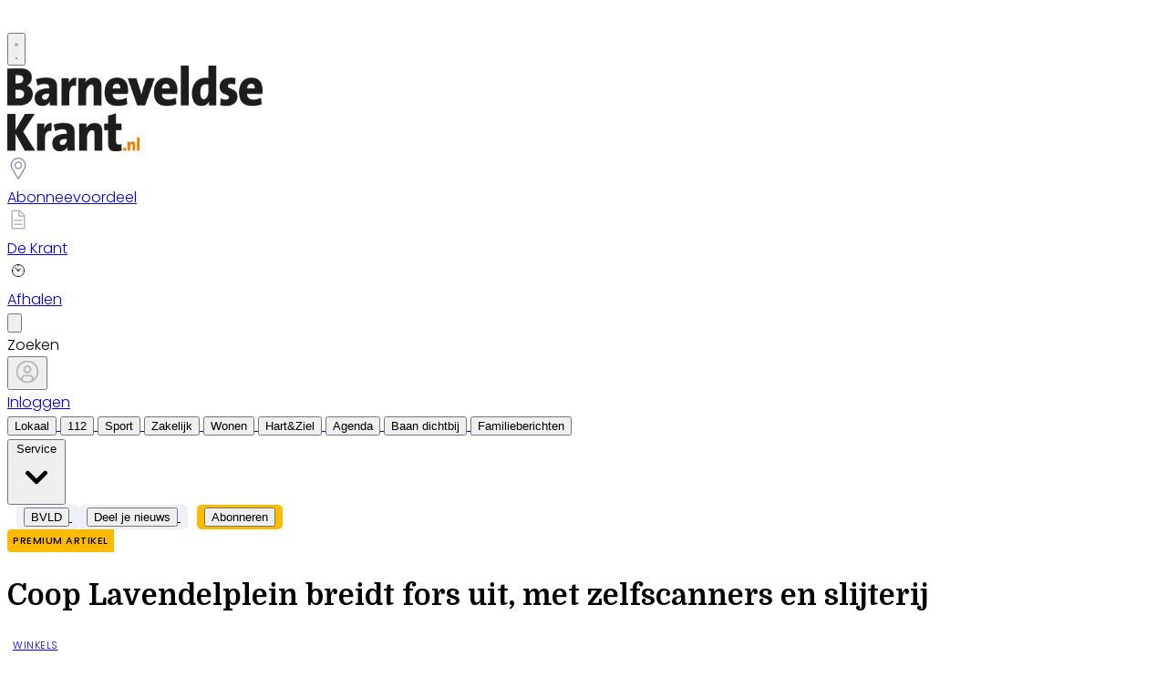

--- FILE ---
content_type: text/html; charset=utf-8
request_url: https://www.barneveldsekrant.nl/lokaal/winkels/681117/coop-lavendelplein-breidt-fors-uit-met-zelfscanners-en-slijterij
body_size: 36762
content:
<!DOCTYPE html>
<html lang="nl">
<head>
    <meta charset="utf-8"/>
    <meta name="viewport" content="width=device-width, initial-scale=1.0"/>
    <title>Coop Lavendelplein breidt fors uit, met zelfscanners en slijterij  - Barneveldse Krant | Nieuws uit de regio Barneveld</title>
<script>
if (
    !window.location.pathname.startsWith('/builder') &&
    !window.location.pathname.startsWith('/abonnement') &&
    !window.location.pathname.startsWith('/service') &&
    !window.location.pathname.startsWith('/account') &&
    !window.location.pathname.startsWith('/klachtenformulier') &&
    !window.location.pathname.startsWith('/wijzigingsformulier') &&
    !window.location.pathname.startsWith('/opzegformulier') &&
    !window.location.pathname.startsWith('/bvld') &&
    !window.location.pathname.startsWith('/archive')
) {
    var script = document.createElement('script');
    script.async = true;
    script.type = 'text/javascript';
    script.src = 'https://mmcdn.nl/tags/bdu/barneveldsekrant.js';
    document.head.appendChild(script);
}
</script><script src="https://www.googleoptimize.com/optimize.js?id=OPT-WC7FCHG"></script>




    

    <style type="text/css">
        :root {
            --color-primary: 242, 101, 49;
            --color-secondary: 0, 0, 0;
            --color-premium: 242, 101, 49;
            --color-black: 0, 0, 0;
            --color-white: 255, 255, 255;
            --color-gray: 128, 128, 128;
        }
        @media (prefers-color-scheme: dark) {
            .dark\:bg-dark{background-color:#121212 }
        }
    </style>

<meta name="description" content="[BARNEVELD] Supermarkt Coop aan het Lavendelplein in Barneveld wordt vanaf oktober ruim een derde groter. Daarmee kan de winkel straks een breder assortiment aan producten aanbieden en is er onder meer ruimte voor zelfscankassa&#x2019;s en een slijterij."/>

    <link rel="icon" type="image/png" href="https://storage.pubble.nl/assets/favicons/www/barneveldsekrant/favicon-48x48.png?v=bOTZ" sizes="48x48" />
    <link rel="icon" type="image/svg+xml" href="https://storage.pubble.nl/assets/favicons/www/barneveldsekrant/favicon.svg?v=bOTZ" />
    <link rel="shortcut icon" href="https://storage.pubble.nl/assets/favicons/www/barneveldsekrant/favicon.ico?v=bOTZ" />
    <link rel="apple-touch-icon" sizes="180x180" href="https://storage.pubble.nl/assets/favicons/www/barneveldsekrant/apple-touch-icon.png?v=bOTZ" />
    <link rel="shortcut icon" href="https://storage.pubble.nl/assets/favicons/www/barneveldsekrant/favicon.ico?v=bOTZ">
    <meta name="apple-mobile-web-app-capable" content="yes">


<script type="application/ld+json">
    {
  "@context": "https://schema.org",
  "@type": "WebSite",
  "name": "Barneveldse Krant",
  "url": "https://barneveldsekrant.nl/",
  "potentialAction": {
    "@type": "SearchAction",
    "target": {
      "@type": "EntryPoint",
      "urlTemplate": "https://barneveldsekrant.nl/search?q={search_term_string}"
    },
    "queryInput": "required name=search_term_string"
  }
}
</script>
    


<script type="text/javascript">
    var exports = {};
    var pubbleEnv = {
        pubbleContentApiKey: '75E+b3kOqY2rJnvYmm07sw==',
        pubbleContentApiHash: 'bmhiZHVkYXRhfDQ3fGJhcm5ldmVsZHNla3JhbnQubmw=',
        domain: 'barneveldsekrant.nl',
        language: 'nl',
        commonDomain: 'abonnee.bdumedia.nl',
        userId: typeof ConsentGiven !== "function" || ConsentGiven('marketing') ? '0' : null,
        subscriptions: null,
        pushEnabled: true,
        regionPages: false,
        regionPagesAutoRedirect: false,
        isAuthenticated: false,
        hasPrivileges: false,
        region: '',
    };
    var lureArticle = {
        articleAccessLevel: 'Closed',
        userAccessLevel: 'Visitor',
        articlesLeft: -1,
        articleId: 681117,
        hasAccess: false,
        articleHeadline: 'Coop Lavendelplein breidt fors uit, met zelfscanners en slijterij',
        articleType: 'InternetArticle',
        authorIds: [528],
        articleContentType: 'Nieuws',
        articleIsLiveBlog: false
    }

    window.dataLayer = window.dataLayer || [];

    window.dataLayer.push({
        'articleId': 681117,
        'userId': typeof ConsentGiven !== "function" || ConsentGiven('marketing') ? '0' : 'n.a.',
        'pageType': 'article',
        'region': ''
    });
</script>
    

    
    <!-- RSS Feed Links -->
    <link rel="alternate" type="application/rss+xml" href="https://www.barneveldsekrant.nl/rss" title="Barneveldse Krant RSS Feed">






        <meta name="robots" content="max-image-preview:large">

    <link rel="canonical" href="https://www.barneveldsekrant.nl/lokaal/winkels/681117/coop-lavendelplein-breidt-fors-uit-met-zelfscanners-en-slijterij"/>
    <meta property="article:published_time"
          content="2021-04-26T16:34:00+02:00"/>
    <meta property="og:title" content="Coop Lavendelplein breidt fors uit, met zelfscanners en slijterij"/>
    <meta property="og:url" content="https://www.barneveldsekrant.nl/lokaal/winkels/681117/coop-lavendelplein-breidt-fors-uit-met-zelfscanners-en-slijterij"/>
    <meta name="syndication-source" content="https://www.barneveldsekrant.nl/lokaal/winkels/681117/coop-lavendelplein-breidt-fors-uit-met-zelfscanners-en-slijterij"/>
    <meta name="original-source" content="https://www.barneveldsekrant.nl/lokaal/winkels/681117/coop-lavendelplein-breidt-fors-uit-met-zelfscanners-en-slijterij"/>
    <meta property="og:type" content="article"/>

        <meta property="og:description" content="[BARNEVELD] Supermarkt Coop aan het Lavendelplein in Barneveld wordt vanaf oktober ruim een derde groter. Daarmee kan de winkel straks een breder assortiment aan producten aanbieden en is er onder meer ruimte voor zelfscankassa&#x2019;s en een slijterij.">

        <meta property="article:modified_time"
              content="2021-04-26T16:34:27+02:00"/>

        <meta name="twitter:image" content="https://images.pubble.cloud/worker/jpg/quick/1920/1888429/96897487/content/2021/4/77a98a84-f5bb-48b5-840c-1c4d2145b231"/>
        <meta property="og:image" content="https://images.pubble.cloud/worker/jpg/quick/1920/1888429/96897487/content/2021/4/77a98a84-f5bb-48b5-840c-1c4d2145b231"/>
        <meta property="og:image:type" content="image/jpeg"/>
        <meta property="og:image:width" content="6000"/>
        <meta property="og:image:height" content="3532"/>
        <meta name="twitter:card" content="summary_large_image"/>
        <script type="application/ld+json">
 {"@context":"https://schema.org","@type":"NewsArticle","mainEntityOfPage":{"@type":"WebPage","@id":"https://www.barneveldsekrant.nl/lokaal/winkels/681117/coop-lavendelplein-breidt-fors-uit-met-zelfscanners-en-slijterij"},"headline":"Coop Lavendelplein breidt fors uit, met zelfscanners en slijterij","image":"https://images.pubble.cloud/worker/jpg/quick/1920/1888429/96897487/content/2021/4/77a98a84-f5bb-48b5-840c-1c4d2145b231","datePublished":"2021-04-26T16:34:00\u002B02:00","dateModified":"2021-04-26T16:34:27\u002B02:00","articleMainSection":"lokaal","articleSection":"Winkels","author":[{"@type":"NewsMediaOrganization","name":"Barneveldse Krant"}],"publisher":{"name":"Barneveldse Krant","@type":"NewsMediaOrganization","logo":{"@type":"ImageObject","url":"https://storage.pubble.nl/assets/favicons/www/barneveldsekrant/apple-touch-icon.png?v=@bOTZ"},"sameAs":["https://www.facebook.com/BarneveldseKrant.nl","https://twitter.com/Barneveldsekrnt","https://www.linkedin.com/barneveldsekrant"]},"keywords":"Lidl,Spar,Coop,Dorp,Barneveld,Politie,Veller,Norschoten,Bloemendal,Rick Dekker,Lavendelplein,De Meerwaarde,Begioniastraat,Supermarkt Coop,Wouter van Dijk,Korenbloemstraat,Barneveldse wijk Norschoten","description":"[BARNEVELD] Supermarkt Coop aan het Lavendelplein in Barneveld wordt vanaf oktober ruim een derde groter. Daarmee kan de winkel straks een breder assortiment aan producten aanbieden en is er onder meer ruimte voor zelfscankassa\u2019s en een slijterij.Dat meldt vestigingsmanager Rick Dekker van de supermarkt in de Barneveldse wijk Norschoten..","isAccessibleForFree":"False","hasPart":{"@type":"WebPageElement","isAccessibleForFree":"False","cssSelector":".paywall"}}

        
        </script>


    <link rel="dns-prefetch" href="//storage.pubble.cloud">
    <link rel="dns-prefetch" href="//storage.pubble.nl">

    <link rel="stylesheet" href="//storage.pubble.cloud/assets/static/css/tailwind.styles.min.css?v=251026-1"/>

    <script defer src="https://storage.pubble.nl/assets/web/alpine-intersect-3-10-5.cdn.min.js"></script>
    <style>[x-cloak]{display: none !important;}.bg-blue-100{--tw-bg-opacity:1;background-color:rgb(219 234 254/var(--tw-bg-opacity))}.component-content{margin-top:0!important}@media(min-width:768px){.md\:float-right{float:right}}    </style>



    
<style type="text/css">
@import url('https://fonts.googleapis.com/css?family=Poppins:200,300,500,700|Domine:400,500,600,700');

.bg-photo-1 {
    background-image: linear-gradient(180deg,rgba(255,255,255,0.23) 0%,rgba(255,255,255,0.23) 100%),url(https://pubblestorage.blob.core.windows.net/96897487/content/bvld/38273892_06.jpg)!important;
position: relative;
    background-size: cover;
    background-position: 50%;
    background-repeat: no-repeat;
}

.bg-footer {
background-image: linear-gradient(180deg,#ffffff 29%,rgba(255,255,255,0.23) 89%),url(https://pubblestorage.blob.core.windows.net/96897487/content/bvld/38273892_063.jpg)!important;
padding-top: 2px;
padding-bottom: 0px;
background-color: #FFFFFF!important;
background-repeat: no-repeat;
background-size: cover;
}

body {
font-family: "Poppins",Helvetica,Arial,sans-serif !important;
font-weight: 300;
counter-reset: section;
}

.bg-f5f2ed {
    background-color: #f5f2ed;
}

.bg-327865 {
    background-color: #327865;
}

.bg-f26531 {
    background-color: #f26531;
}
.link  {
color: #F26531; 
font-size: 13px;
}

/* TYPOGRAPHY */
 .domine {
     font-family: 'Domine', serif;
}
 .poppins {
     font-family: "Poppins",Helvetica,Arial,sans-serif !important;
}
 h1, h2, h3, h4 {
     font-family: 'Domine', serif;
}
 h3 {
     font-size: 26px;
     font-weight: 400;
}
 .link {
     color: #F26531;
     font-size: 13px;
}
 h4 {
     font-size: 20px!important;
}
 .counter::before {
     counter-increment: section;
     content: counter(section);
     font-size: 24px;
     font-weight: 600;
     color: #E1E3E8;
     display: inline-block;
     margin-right: 32px;
     white-space: pre-wrap;
     text-decoration:underline;
     text-decoration-color: #FFFFFF;
     float: left;
     min-height: 110%;
}
 .font-normal {
     font-weight: 300;
}
 .font-13 {
     font-size: 13px;
}
 .font-14 {
     font-size: 14px;
}
 .font-15 {
     font-size: 15px;
}
 .font-28 {
     font-size: 28px;
}
 .undertitle {
     font-size: 14px;
     font-weight: 300;
     color: #5E5E5E;
     margin-bottom: 12px;
}
 .feed-main-item:hover {
     transition: 0.3s;
}
 .uitgelicht-item:hover #feed-title, .main-feed-item:hover #feed-title, .rail-item:hover #feed-title {
     text-decoration: underline;
}
 .main-feed-item:hover #feed-img {
     opacity: 0.9;
}
 .image-block:hover #feed-title {
     text-decoration: underline;
     text-decoration-color: white;
     transition: 0.3s;
}
 #feed-title {
     text-decoration-color: transparent;
}
 #feed-title:not(:hover) {
     transition: 0.3s;
}
 .bullet::before {
     display: inline-block;
     content: '';
     -webkit-border-radius: 20px;
     border-radius: 20px;
     height: 4px;
     width: 4px;
     margin-left: 8px;
     margin-right: 8px;
     margin-bottom: 2px;
     background-color: #B4B4B4;
}
 .pbph span:hover {
     text-decoration: underline;
     cursor: pointer;
}
/* ------------------- */
/* SPACING */
 .margin-bottom-16 {
     margin-bottom: 16px;
}
 .margin-bottom-24 {
     margin-bottom: 24px;
}
 .mt-4px {
     margin-top: 4px!important;
}
 .ml--32px {
     margin-left: -32px;
}
 .ml-10px {
     margin-left: 10px!important;
}

.pt-20 {
padding-top: 80px;
}

.pt-8 {
padding-top: 32px; 
}



/* ------------------- */


/* BUTTONS */
 .button-default {
     background-color: rgb(240, 140, 0, .1);
     transition: 0.3s;
     font-weight: 400;
}
 .button-default:hover {
     background-color: rgb(240, 140, 0, .20);
     color: #F26531;
}
 .button-icon {
     display: inline-block;
     margin-bottom: -3px;
}
 .button-menu {
     padding: 4px 8px;
     font-size: 13px;
     border-radius: 5px;
     transition: 0.3s;
     font-weight: 400;
}
 .primary {
     background-color: #F26531;
     color: #ffffff;
}
 .primary:hover {
     background-color: #C25127;
}
 .secondary {
     background-color: #FDF2EE;
     color: #F26531;
}
 .secondary:hover {
     background-color: #FBD6C8;
     color: #C25127;
}
 .premium {
     background-color: #FDBB00;
     color: #000000;
}

.plus-kleur {
color: #f26531;
}

 .grey {
     background-color: #EEF1F8;
     color: #000000;
}
 .grey2 {
     background-color: #DFDFDF;
     color: #000000;
}
 .gold {
     background-color: #F9FAFB;
     color: #FFD700;
}

 .silver {
     background-color: #F9FAFB;
     color: #bec7c7;
}

 .bronze {
     background-color: #F9FAFB;
     color: #b87f0d;
}

/* ------------------- */
/* OTHER */
 .uitgelicht {
     background-color: #F5F8FD;
     padding: 24px 
}
 .bedrijfdichtbij {
     background-color: #F26531;
     padding: 48px 
}

 .bg-uitgelicht {
     background-color: #F5F8FD;
}
 .advertentie {
     background-color: #F8F9FB;
     padding: 24px 
}
 .tag {
     padding: 4px 6px;
     letter-spacing: 0.5px;
     text-transform: uppercase;
     margin-bottom: 8px;
     display: inline-block;
     font-family: Poppins;
     font-size: 11px;
}
 #category {
     background-color: #F5F8FD;
     color: #000000;
     font-weight: 300;
     border-radius: 4px;
}
 #category-premium {
     background-color: #F5F8FD;
     color: #000000;
     font-weight: 300;
     border-radius: 0 4px 4px 0;
}
 #category-light {
     background-color: #FFFFFF;
     color: #000000;
}
 #premium-article {
     background-color: #FFFFFF;
     color: #000000;
     font-weight: 400;
     border-radius: 0 4px 4px 0;
}
 #category-premium-light {
     background-color: rgba(255, 255, 255, 0.9);
     color: #1E1E1E;
     font-weight: 400;
     border-radius: 0 4px 4px 0;
}
 #premium {
     background-color: #FDBB00;
     color: #000000;
     font-weight: 400;
     border-radius: 4px 0 0 4px;
     margin-right: -4px;
}
 #premium-small {
     background-color: #FDBB00;
     color: #000000;
     font-weight: 400;
     border-radius: 3px;
     font-size: 10px;
     padding: 0px 4px!important;
     margin-bottom: 0px;
     line-height: 2;
}
 #eeneentwee {
     background-color: #cf3917;
     color: #FFFFFF;
     font-weight: 400;
     border-radius: 3px;
     font-size: 10px;
     padding: 0px 4px!important;
     margin-bottom: 0px;
     line-height: 2;
}
 #premium-large {
     background-color: #FDBB00;
     color: #1E1E1E;
     font-weight: 500;
     border-radius: 4px;
     font-size: 12px;
     padding: 1px 6px!important;
     margin-bottom: 0px!important;
    ;
     line-height: 2.2;
     margin-left: 2px;
     margin-right: 2px;
}
 #premium-xl {
     background-color: #FDBB00;
     color: #1E1E1E;
     font-weight: 500;
     border-radius: 5px;
     font-size: 16px;
     padding: 2px 10px!important;
     margin-bottom: 0px!important;
    ;
     line-height: 2.2;
     margin-left: 2px;
     margin-right: 2px;
}
 .main-feed-item:last-of-type {
     border-bottom: 0px;
}
 .main-feed-item {
     border-bottom-color: rgb(229, 231, 235);
     border-bottom-width: 1px;
}
 .rail-item:last-of-type {
     border-bottom: 0px!important;
}
 .divcounter::before {
     counter-increment: section;
}
 .bg-light-grey {
     background-color: #FAFAFA;
}
 .journalist-avatar {
     background-image: url("https://pubblestorage.blob.core.windows.net/96897487/content/originals/2023/2/c4a4cdfa-1249-46bc-9b1a-404d12b60627_thumb.jpg");
     background-size: contain;
     border: 1px solid #CCCCCC;
     width: 56px;
     height:56px;
     margin-right: 16px;
     border-radius: 100px;
}
 ul.checkmark li:after {
     content: " ";
     display: inline-block;
     width: 0.5em;
     height: 12px;
     border: solid #27DF5B;
     border-width: 0 3px 3px 0;
     position: relative;
     float: left;
     left: 4px;
     margin-right: 16px;
     margin-top: 3px;
     -webkit-transform: rotate(45deg);
     -moz-transform: rotate(45deg);
     -o-transform: rotate(45deg);
     transform: rotate(45deg);
}
 @media (min-width: 768px) {
     .md\:float-right {
         float: right;
    }
}
/* ----- APP LANDING PAGE / START ---------*/
 .appHeaderWrapper:before {
     content: '';
     position: absolute;
     top: 0;
     left: 50%;
     transform: translateX( -50%);
     height: 440px;
     width: 100vw;
     background: #F5F8FD;
     z-index: -1;
}
 .appHeaderWrapper {
     margin-top: -40px;
     position: relative;
}
 .appHeaderWrapper h1 {
     font-size: 50px!important;
}
 .appHeaderLeft {
     width: 45%;
     float: left;
     margin-top: 110px;
}
 .appHeaderRight {
     width: 50%;
     float: left;
     margin-left: 4%;
}
 .appHeaderRight img {
     max-width: 100%;
     margin-top: 80px;
}
 .appHeaderUSP ul {
     list-style: none;
}
 .appHeaderUSP ul li:before {
     content: '✓';
     color: #31B93F;
     padding-right: 16px;
     margin-left: -16px;
}
 .appContentWrapper {
     overflow: hidden;
     display: inline-block;
     padding-top: 24px;
     padding-bottom: 32px;
     width: 100%;
}
 .appContentWrapperMobile {
     visibility: hidden;
     display: none;
     padding-left: 24px;
}
 .appTitle {
     font-weight: 600;
     font-size: 32px;
}
 .appContentLeft {
     float: left;
     width: 65%;
     line-height: 2;
}
 .appContentRight {
     float: left;
     margin-left: 64px;
}
 .appFooterWrapper:before {
     content: '';
     position: absolute;
     top: 0;
     left: 50%;
     transform: translateX( -50%);
     height: 440px;
     width: 100vw;
     background: #F8F8F8;
     z-index: -1;
}
 .appFooterWrapper {
     margin-top: 40px;
     padding-top: 56px;
     position: relative;
}
 .appFooterContent {
     text-align: center;
}
 @media screen and (max-width: 600px) {
     .appHeaderLeft {
         margin-top: 40px;
         margin-bottom: 32px;
         width: 100%!important;
    }
     .appHeaderRight img {
         margin-top: 0px!important;
    }
     .appHeaderWrapper h1 {
         font-size: 40px!important;
         padding-left: 8px;
         padding-right: 8px;
    }
     .appContentWrapper {
         visibility: hidden;
         display: none!important;
    }
}
 @media screen and (min-width: 600px) {
     .appContentWrapperMobile {
         visibility: hidden;
         display: none;
         padding-left: 24px;
    }
}
/* ----- APP LANDING PAGE / END ---------*/
/* ----- 150 DAGEN AANBIEDING / START ---------*/
 * {
     box-sizing: border-box;
}
 .headerWrapper h1 {
     font-size: 60px;
}
 h2 {
     font-size: 24px;
}
 .orange {
     color: #F05A2B;
}
 .headerWrapper {
     max-width: 1200px;
     margin: 0 auto;
     padding-top: 32px;
     position: relative;
     margin-top: -40px;
     min-height: 600px;
}
 .headerWrapper:before {
     content: '';
     position: absolute;
     top: 0;
     left: 50%;
     transform: translateX( -50%);
     height: 80%;
     width: 100vw;
     background: #F5F5F5;
     z-index: -1;
     margin-bottom: 0px;
}
 .promoBanner {
     background: #A2F2D5;
     color: #000000;
     padding: 10px 0;
     text-align: center;
     font-size: 14px;
     font-weight: 700;
     letter-spacing: 0.5px;
}
 .column {
     float: left;
}
 .row:after {
     content: "";
     display: table;
     clear: both;
}
 #heroLeft {
     width: 888px;
}
 .headerUSP ul {
     list-style: none;
     font-weight: 300;
}
 .headerUSP li {
     padding: 0px;
     margin-left: -24px;
}
 .headerUSP ul li:before {
     content: '✓';
     color: #31B93F;
     padding-right: 16px;
     margin-left: -16px;
}
 .promoUSP ul {
     list-style: none;
     font-weight: 300;
     font-size: 14px;
     color: #555555;
}
 .promoUSP li {
     padding: 4px;
     margin-left: -24px;
}
 .promoUSP ul li:before {
     content: '✓';
     color: #31B93F;
     padding-right: 8px;
     margin-left: -16px;
}
 .footer {
     width: 100%;
     height: 400px;
     background-color: #CCC;
}
 #heroRight {
     width: 312px;
     background-color:#FFFFFF;
     float: right;
     position: fixed;
     display: inline;
     border-radius: 8px;
     box-shadow: 0px 0px 14px 0px #0000000A;
     overflow: hidden;
     border: 1px solid #E6E6E6;
    ;
}
 .beforePrice {
     font-size: 19px;
     color: #A1A1A1;
     margin-right: 16px;
     text-decoration: line-through;
}
 .afterPrice {
     font-size: 40px;
     font-weight: 700;
}
 .priceSubtitle {
     margin-left: 8px;
     color: #A1A1A1;
}
 .promoBlock1 {
     padding: 24px;
}
 .promoBlock2 {
     border-top: 1px solid #E6E6E6;
     padding: 8px 24px 8px 32px;
     background-color: #FAFAFA;
}
 .mainCTA {
     width: 100%;
     display: block;
     background-color: #F05A2B;
     color: #FFFFFF;
     padding: 12px 0;
     border: none;
     border-radius: 6px;
     font-size: 15px;
     font-weight: 600;
     text-align: center;
     text-decoration: none;
     letter-spacing: 0.5px;
     transition: 500ms;
}
 .mainCTA:hover {
     background-color: #D85127;
}
 #mobileCTA {
     width: calc(100% - 32px)!important;
     margin-left: 16px;
     margin-bottom: 32px;
     margin-top: 32px;
     display: none;
}
 .heroImage {
     margin-top: 56px;
     padding-right: 24px;
}
 .heroImage img {
     max-width: 40%;
}
 .pageContentWrapper {
     max-width: 1200px;
     margin: 0 auto;
     padding-top: 56px;
}
 .content {
     max-width: 856px;
}
 .contentBlock {
     width: 100%;
     display: inline-block;
     border: 1px solid #E6E6E6;
     border-radius: 8px;
     box-shadow: 0px 0px 14px 0px #0000000A;
     padding: 32px;
     height: 100%;
}
 .contentBlockLeft {
     width: 70%;
     float: left;
}
 .contentBlockTitle {
     font-size: 22px;
     font-weight: 700;
     margin-bottom: 16px;
}
 .contentBlockText {
     font-size: 16px;
     padding-right: 24px;
     line-height: 1.8;
     color: #555555;
     font-weight: 400;
}
 .contentBlockRight {
     width: 30%;
     float: right;
}
 .marginbottom40 {
     margin-bottom: 40px;
}
 .plus {
     text-align: center;
     width: 100%;
     margin: 16px 0;
}
 @media screen and (max-width: 800px) {
     .column {
         width: calc(100% - 32px)!important;
    }
     #heroRight {
         position: relative;
         display: inline-block;
         margin-top: 40px;
         margin-left: 16px;
         margin-bottom: 40px;
         float: unset;
    }
     .pageContentWrapper {
         padding: 0;
         width: calc(100vw - 40px)!important;
    }
     .contentBlock {
         margin-bottom: -8px;
    }
     .contentBlockLeft {
         width: 100%!important;
    }
     .contentBlockRight {
         position: relative;
         width: 100%!important;
    }
     .contentBlockRight img {
         max-width: 100%;
         margin-top: 24px!important;
    }
     .contentBlockText {
         font-size: 14px;
         padding-right: 0px;
         line-height: 1.4;
    }
     #mobileCTA {
         display: inline-block;
    }
}
 .heroImage img {
     max-width: 100%!important;
}
 @media screen and (max-width: 1260px) {
     #heroLeft{
         width: calc(100vw - 360px);
         padding-left: 32px;
    }
     .pageContentWrapper {
         width: calc(100vw - 396px);
         margin: 16px 16px 0 16px;
    }
     .contentBlockRight img {
         max-width: 100%;
    }
}

/* ----- originele bvld-header ------ */
/* ----- https://pubblestorage.blob.core.windows.net/96897487/content/bvld/38273892_066.jpg ------ */

/* ----- GRATIS LIDMAATSCHAP LANDING PAGE ------ */

.ribbon-container {
position: absolute;
    right: -20px;
    top: -40px;
    overflow: hidden;
    height: 200px;
}



.ribbon {
    position: absolute;
    right: -82px;
    top: 18px;
    z-index: 1;
    background-color: #31B93F;
    color: #FFFFFF;
    text-align: center;
    padding: 12px;
    font-weight: 500;
    width: 300px;
    transform: rotate(28deg);
    font-size: 15px;
}

@media screen and (max-width: 600px) {
.ribbon {
font-size: 12px;
width: 200px;
padding: 8px;
right: -50px;
top: 15px;
}
.ribbon-container {
    top: -70px;
}
}



 .full-bg-color:before {
     content: '';
     position: absolute;
     top: 0;
     left: 50%;
     transform: translateX( -50%);
     height: 100%;
     width: 100vw;
     background: #EEF1F8;
     z-index: -1;
}
 .full-bg-color {
     margin-top: -40px;
     position: relative;
}

.bg-grey {
 background-color: #EEF1F8;
}

.radius6 {
border-radius: 6px;
}

.p-8 {
padding: 32px;
}

.card-footer {
background-color: #F8F9FC;
}

.h-fit {
height: fit-content;
}

 .checkmark-icon {
        color: #27df5b;
        font-size: 24px;
        margin-right: 10px;
 }


 </style> <style type="text/css">

nav img {
    max-width: 280px;
}

.bg-photo-1 {
    background-image: linear-gradient(180deg,rgba(255,255,255,0.23) 0%,rgba(255,255,255,0.23) 100%),url(https://pubblestorage.blob.core.windows.net/96897487/content/originals/2024/5/5d80c97f-584a-4529-a0a2-4105c06d7ee9.jpg)!important;
position: relative;
    background-size: cover;
    background-position: 50%;
    background-repeat: no-repeat;
}

html, body {
  overflow-x: hidden;
}
body {
/*position: relative; --this breaks lots of popups and plugins! */
}

.textlinkOrange a {
font-weight: 300;
color: #f05a2b!important;
}

 .most span {
    font-weight: 200 !important;
}

.css-hd-socials {
    background-color: #191919 !important;
    }

.-top-1 {
  top: -0.25rem/* -4px */;
}

.spacer-56 {
height: 32px;
display: inline-block;
    width: 100%; }

.radio-card input[type='radio'] {
margin-top: 32px;
margin-left: 24px;
position: absolute;
}

[type=checkbox], [type=radio] {
color: #F05A2B; }

.LPContentWrapper form {
background-color: #FFF;
    padding: 32px;
    margin: 0 auto;
    display: block;
    max-width: 784px;
    border: 1px solid #e5e5e5;
    position: relative;
    border-radius: 6px;
    margin-top: 32px;
}

.LPContentWrapper form h6 {
font-weight: 600;
}

.LPHeaderWrapper {
margin-top: 16px;
 position: relative;
text-align: center;
}

.LPHeaderWrapper h1 {
font-size: 50px;
text-align: center;
font-weight: 600!important;
}

.highlight {
color: #F05A2B;
}

.LPHeader {
    width: 80vw;
    float: left;
    margin: 0 auto;
    max-width: 1216px;
}

.LPHeader img {
max-width: 920px;
margin: 0 auto;
}

.promoTag {
padding: 4px 10px;
background-color: #31B93F;
color: #FFFFFF;
font-weight: 600;
font-size: 14px;
margin: 0 auto;
border-radius: 4px;
margin: 24px 0;
display: inline-block;
}

@media screen and (min-width: 600px) {
  .LPContentWrapperMobile {
    visibility: hidden;
    display: none;
padding-left: 24px;
  }
}

@media screen and (max-width: 600px) {
h1 {
font-size: 32px!important;
}
  .grid-col-auto {
   grid-auto-flow: inherit!important;
padding-top: 32px;
  }
.formWrapper {
padding: 24px!important; }
.width-2, .width-3 {
grid-template-columns: auto!important;
}
.card-content-wrapper {
min-height: 100px!important;
}
.LPTitle {
font-size: 18px!important;
}
.LPContentWrapper:before {
top: 100px!important;
}
}


#mobileTitle {
margin-top: 32px;
font-size: 24px;
}

.buttons {
text-align: center;
}

.buttons img {
max-width: 70vw;
padding: 24px;
}

.LPTitle {
font-weight: 600;
font-size: 24px;
text-align: center;
margin-bottom: 24px;
}

.LPContentWrapper:before {
  content: '';
  position: absolute;
  top: 330px;
  left: 50%;
  transform: translateX( -50%);
  height: 100%;
  width: 100vw;
  background: #F2F2F2;
  z-index: -1;
}

.LPContentWrapper {
margin-top: 40px;
padding-top: 56px;
 position: relative;
}

.LPContentContent {
text-align: center;
}


 label, input {
	 cursor: pointer;
}
 h5 {
	 font-weight: 600;
	 line-height: 1.3;
	 color: #1f2949;
}
 h2 {
	 font-size: 24px;
}
 h3 {
	 font-size: 18px;
}
 h4 {
	 font-size: 14px;
}
 h5 {
	 font-size: 12px;
	 font-weight: 400;
}
 .container {
	 max-width: 99vw;
	 margin: 15px auto;
	 padding: 0 15px;
}
 .tab-section-wrapper {
	 padding: 30px 0;
}
 .grid-wrapper {
	 display: grid;
	 grid-gap: 24px;
	 place-items: center;
	 place-content: center;
grid-auto-rows: 1fr;
}
 .grid-col-auto {
	 grid-auto-flow: column;
	 grid-template-rows: auto;
}


 label.radio-card {
	 cursor: pointer;
}
 label.radio-card .card-content-wrapper {
	 background: #fff;
	 border-radius: 5px;
	 width: 380px;
	 min-height: 330px;
	 padding: 15px;
	 display: block;
	 box-shadow: 0 2px 4px 0 rgba(219, 215, 215, 0.04);
	 border: 1px solid #e5e5e5;
	 transition: 200ms linear;
}
 label.radio-card .check-icon {
	 width: 32px;
	 height: 32px;
	 display: inline-block;
	 border: solid 2px #e3e3e3;
	 border-radius: 50%;
	 transition: 200ms linear;
	 position: absolute;
	 margin-top: 8px;
	 float: left;
}
 label.radio-card .check-icon:before {
	 content: '';
	 position: absolute;
	 inset: 0;
	 background-repeat: no-repeat;
	 background-size: 16px;
	 background-position: center center;
	 transform: scale(1.6);
	 transition: 200ms linear;
	 opacity: 0;
}
 label.radio-card input[type='radio'] {
	 appearance: none;
	 -webkit-appearance: none;
	 -moz-appearance: none;
}
 label.radio-card input[type='radio']:checked + .card-content-wrapper {
	 box-shadow: 0 2px 4px 0 rgba(219, 215, 215, 0.5), 0 0 0 2px #f05a2b;
}
 label.radio-card input[type='radio']:checked + .card-content-wrapper .check-icon {
	 background: #f05a2b;
	 border-color: #f05a2b;
	 transform: scale(1.2);
}
 label.radio-card input[type='radio']:checked + .card-content-wrapper .check-icon:before {
	 transform: scale(1);
	 opacity: 1;
}
 label.radio-card input[type='radio']:focus + .card-content-wrapper .check-icon {
	 box-shadow: 0 0 0 4px rgba(240, 90, 43, 0.2);
	 border-color: #f05a2b;
}
 label.radio-card .card-title {
	 display: inline-block;
	 margin-left: 40px;
margin-top: 10px;
height: 40px;
font-weight: 600;
}
 label.radio-card .card-title h4 {
	 font-size: 18px;
	 letter-spacing: -0.24px;
	 text-align: left;
	 color: #1f2949;
}
 label.radio-card .card-title h5 {
	 font-size: 14px;
	 line-height: 1.2;
	 text-align: left;
	 color: #686d73;
	 margin-top: -8px;
}
 .card-content {
	 vertical-align: top !important;
	 margin-top: 16px;
	 font-weight: 300;
font-size: 14px;
}
 .card-content ul {
	 list-style: none;
	 line-height: 1.8;
}
 .card-content ul li:before {
	 content: '✓';
	 color: #31b93f;
	 padding-right: 16px;
	 margin-left: 0px;
}
 #margin-top-12 {
	 margin-top: 12px;
}
 .formTitle {
	 text-align: center;
	 font-weight: 700;
	 font-size: 24px;
}
 form {
	 display: inline-block;
}
 ::placeholder {
	 color: #c5c5c5;
}
 .formWrapper {
	 max-width: 784px;
	 margin: 0 auto;
	 background-color: #fff;
	 margin-top: 40px;
	 padding: 56px;
	 border: 1px solid #e5e5e5;
	 border-radius: 8px;
}
 .formTitleInner {
	 font-weight: 600;
	 font-size: 20px;
	 margin-bottom: 24px;
}
 .roundinputs .brder-grey {
	 border-radius: 3px;
}
 .brder-grey {
	 border: 1px solid #ccc;
}
 .formInput {
	 padding: 12px;
	 font-size: 16px;
	 float: left;
	 border: 1px solid #c5c5c5;
	 border-radius: 4px;
	 margin-bottom: 24px;
}
 .formColumns {
	 float: left;
	 width: 100%;
	 display: grid;
	 grid-column-gap: 24px;
	 column-gap: 24px;
}
 .formColumns.width-3 {
	 grid-template-columns: repeat(3, 1fr);
}
 .formColumns.width-2 {
	 grid-template-columns: repeat(2, 1fr);
}
 .width-50 {
	 width: 47.5%;
	 margin-right: 2%;
}
 .buttonOrange {
	 padding: 12px 16px;
	 border: none;
	 color: #fff;
	 font-size: 15px;
	 font-weight: 600;
	 height: 48px;
	 background: #f05a2b;
	 border-radius: 6px;
}
 .buttonOrange:hover {
	 background-color: #d94c20;
	 cursor: pointer!important;
}
 .disclaimer {
	 margin-top: 16px !important;
	 font-size: 14px;
	 color: #a6a6a6;
	 width: 784px;
	 margin: 0 auto;
}
 

[type=checkbox]:focus, [type=radio]:focus {
    --tw-ring-inset: var(--tw-empty,/*!*/ /*!*/);
    --tw-ring-offset-width: 2px;
    --tw-ring-offset-color: #fff;
    --tw-ring-color: #FBCEBF;
}


/* ----- APP LANDING PAGE / START ---------*/
 .appHeaderWrapper:before {
     content: '';
     position: absolute;
     top: 0;
     left: 50%;
     transform: translateX( -50%);
     height: 440px;
     width: 100vw;
     background: #EBEBEB;
     z-index: -1;
}
 .appHeaderWrapper {
     margin-top: -40px;
     position: relative;
}
 .appHeaderWrapper h1 {
     font-size: 50px!important;
}
 .appHeaderLeft {
     width: 45%;
     float: left;
     margin-top: 110px;
}
 @media screen and (max-width: 600px) {
     .appHeaderLeft {
         margin-top: 40px;
         margin-bottom: 32px;
    }
     .appHeaderRight img {
         margin-top: 0px!important;
    }
     .appHeaderWrapper h1 {
         font-size: 40px!important;
         padding-left: 8px;
         padding-right: 8px;
    }
}
 .appHeaderRight {
     width: 50%;
     float: left;
     margin-left: 4%;
}
 .appHeaderRight img {
     max-width: 80vw;
     margin-top: 80px;
}
 .appHeaderUSP ul {
     list-style: none;
}
 .appHeaderUSP ul li:before {
     content: '✓';
     color: #31B93F;
     padding-right: 16px;
     margin-left: -16px;
}
 @media screen and (min-width: 600px) {
     .appContentWrapperMobile {
         visibility: hidden;
         display: none;
         padding-left: 24px;
    }
}
 @media screen and (max-width: 600px) {
     .appContentWrapper {
         visibility: hidden;
         display: none!important;
    }
}
 @media screen and (max-width: 600px) {
     .appHeaderLeft, .appHeaderRight {
         width: 100%!important;
    }
}
 #mobileTitle {
     margin-top: 32px;
     font-size: 24px;
}
 .appContentMobile {
     padding: 0 8px;
}
 .buttons {
     text-align: center;
}
 .buttons img {
     max-width: 70vw;
     padding: 24px;
}
 .appContentWrapper {
     overflow: hidden;
     display: inline-block;
     padding-top: 24px;
     padding-bottom: 32px;
     width: 100%;
}
 .appTitle {
     font-weight: 600;
     font-size: 32px;
}
 .appContentLeft {
     float: left;
     width: 65%;
     line-height: 2;
}
 .appContentRight {
     float: left;
     margin-left: 64px;
}
 .appFooterWrapper:before {
     content: '';
     position: absolute;
     top: 0;
     left: 50%;
     transform: translateX( -50%);
     height: 440px;
     width: 100vw;
     background: #F8F8F8;
     z-index: -1;
}
 .appFooterWrapper {
     margin-top: 40px;
     padding-top: 56px;
     position: relative;
}
 .appFooterContent {
     text-align: center;
}
/* ----- APP LANDING PAGE / END ---------*/

/* ----- 150 DAGEN AANBIEDING / START ---------*/

* {
  box-sizing: border-box;
}

.headerWrapper h1 {
    font-size: 60px;
}

h2 {
    font-size: 24px;
}

.orange {
    color:  #F05A2B;
}

.headerWrapper {
    max-width: 1200px;
    margin: 0 auto;
    padding-top: 32px;
    position: relative;
    margin-top: -40px;
min-height: 600px;
}

.headerWrapper:before {
    content: '';
    position: absolute;
    top: 0;
    left: 50%;
    transform: translateX( -50%);
    height: 80%;
    width: 100vw;
    background: #F5F5F5;
    z-index: -1;
margin-bottom: 0px;
    }


.promoBanner {
    background: #A2F2D5;
    color:  #000000;
    padding: 10px 0;
    text-align: center;
    font-size: 14px;
    font-weight: 700;
    letter-spacing: 0.5px;
}


.column {
  float: left;
}

.row:after {
  content: "";
  display: table;
  clear: both;
}

#heroLeft {
    width: 888px;
}

.headerUSP ul {
  list-style: none;
  font-weight: 300;
}

.headerUSP li {
    padding:  0px;
    margin-left:  -24px;
}

.headerUSP ul li:before {
    content: '✓';
    color: #31B93F;
    padding-right: 16px;
    margin-left: -16px;
}


.promoUSP ul {
  list-style: none;
  font-weight: 300;
  font-size: 14px;
  color: #555555;
}

.promoUSP li {
    padding:  4px;
    margin-left:  -24px;
}

.promoUSP ul li:before {
    content: '✓';
    color: #31B93F;
    padding-right: 8px;
    margin-left: -16px;
}


.footer {
    width: 100%;
    height: 400px;
    background-color: #CCC;
}


#heroRight {
    width:  312px;
    background-color:#FFFFFF;
    float: right;
position: fixed;
    display: inline;
    border-radius:  8px;
    box-shadow: 0px 0px 14px 0px #0000000A;
    overflow: hidden;
    border: 1px solid #E6E6E6;;
}

.beforePrice {
    font-size: 19px;
    color:  #A1A1A1;
    margin-right: 16px;
    text-decoration: line-through;
}

.afterPrice {
    font-size: 40px;
    font-weight: 700;
}

.priceSubtitle {
   margin-left: 8px;
   color:  #A1A1A1; 
}

.promoBlock1 {
    padding: 24px;
}


.promoBlock2 {
    border-top:  1px solid #E6E6E6;
    padding: 8px 24px 8px 32px;
    background-color: #FAFAFA;

}

.mainCTA {
    width: 100%;
    display: block;
    background-color: #F05A2B;
    color: #FFFFFF;
    padding: 12px 0;
    border: none;
    border-radius: 6px;
    font-size: 15px;
    font-weight: 600;
    text-align: center;
    text-decoration: none;
    letter-spacing: 0.5px;
    transition: 500ms;
}

.mainCTA:hover {
    background-color: #D85127;

}

#mobileCTA {
    width: calc(100% - 32px)!important;
    margin-left: 16px;
    margin-bottom: 32px;
    margin-top: 32px;
    display: none;
}

.heroImage {
    margin-top:  56px;
    padding-right: 24px;
}

.heroImage img {
    max-width: 40%;
}

.pageContentWrapper {
    max-width: 1200px;
    margin:  0 auto;
    padding-top:  56px;
}


.content {
    max-width: 856px;
}

.contentBlock {
    width: 100%;
    display: inline-block;
    border:  1px solid #E6E6E6;
    border-radius: 8px;
    box-shadow: 0px 0px 14px 0px #0000000A;
    padding:  32px;
    height: 100%;
}

.contentBlockLeft {
    width: 70%;
    float: left;
}

.contentBlockTitle {
    font-size: 22px;
    font-weight: 700;
    margin-bottom: 16px;
}

.contentBlockText {
    font-size: 16px;
    padding-right: 24px;
    line-height: 1.8;
    color: #555555;
    font-weight: 400;
}

.contentBlockRight {
    width: 30%;
    float: right;
}

.marginbottom40 {
    margin-bottom: 40px;
}

.plus {
    text-align: center;
    width: 100%;
    margin:  16px 0;
}

/* Toevoeging CSS-code voor Puzzel Barneveld */
.xwordjs-cell-incorrect {
background-color: #ffd335;
}

.xwordjs-cell-active-incorrect {
background-color: #ffe68c;
}

.xwordjs-cell-focus-incorrect {
background-color: #ffeeb2;
}

.xwordjs-timer-pause {
background: #7fb77f;

@media screen and (max-width: 800px) {
  .column {
    width: calc(100% - 32px)!important;
  }
  #heroRight {
    position: relative;
    display: inline-block;
    margin-top:  40px;
   margin-left: 16px;
   margin-bottom: 40px;
   float: unset;
  }
  .pageContentWrapper {
    padding: 0;
    width: calc(100vw - 40px)!important;
  }
.contentBlock {
margin-bottom: -8px;
}
.contentBlockLeft {
width: 100%!important;
}
    .contentBlockRight {
    position: relative;
width: 100%!important;
}
  .contentBlockRight img {
    max-width: 100%;
margin-top: 24px!important;
  }
.contentBlockText {
font-size: 14px;
padding-right: 0px;
line-height: 1.4;
}
  #mobileCTA {
    display: inline-block;
  }
}

.heroImage img {
    max-width: 100%!important;
}

@media screen and (max-width: 1260px) {
   #heroLeft{
    width: calc(100vw - 360px);
    padding-left: 32px;
}
.pageContentWrapper {
    width: calc(100vw - 396px);
    margin: 16px 16px 0 16px;
}

.contentBlockRight img {
    max-width: 100%;
}
}

</style>


<style type="text/css">

.shadow-gray-500 {
  --tw-shadow-color: #6b7280;
  --tw-shadow: var(--tw-shadow-colored);

}

.mt-14 {
  margin-top: 3.5rem;
}

</style>

<style type="text/css">

.newsletter-modal {
    width: 100%;
    position: fixed;
    top: 0;
    right: 0;
    left: 0;
    bottom: 0;
    z-index: 1000000;
    margin: 0;
    padding: 0;
    display: flex;
    flex-direction: column;
    justify-content: center;
    background-color: rgba(242,247,249,0.9);
    backdrop-filter: blur(5px);
    font-family: "Fira Sans",Arial,sans-serif
}

.newsletter-modal::before {
    top: -230px;
    left: 0;
    width: 104%;
    height: 225px;
    background: transparent url(../img/modules/paywall_fade.png) repeat-x 0 0;
    content: " ";
    position: absolute;
    border-bottom: 20px #fff solid
}

.newsletter-modal__modal {
    width: 410px;
    max-width: 90%;
    border: 2px solid #005371;
    box-shadow: 0 10px 30px rgba(0,0,0,0.1);
    border-radius: 5px;
    padding: 20px 30px 30px!important;
    margin: 0 auto 20px!important;
    background-color: #fff!important;
    border-color: #fff!important
}

.newsletter-modal__modal__title {
    margin-bottom: 10px
}

.newsletter-modal__modal__title--specified {
    display: flex;
    align-items: center
}

.newsletter-modal__modal__title--specified img {
    width: 100px;
    height: 100px;
    object-fit: cover;
    margin-right: 20px;
    border-radius: 5px
}

.newsletter-modal__modal__title--specified div {
    color: #000!important;
    font: 18px/1 "Fira Sans",Arial!important;
    text-align: left;
    padding-top: 15px;
    margin-bottom: 1em
}

</style><script>(function(w,d,s,l,i){w[l]=w[l]||[];w[l].push({'gtm.start':
new Date().getTime(),event:'gtm.js'});var f=d.getElementsByTagName(s)[0],
j=d.createElement(s),dl=l!='dataLayer'?'&l='+l:'';j.async=true;j.src=
'https://www.googletagmanager.com/gtm.js?id='+i+dl;f.parentNode.insertBefore(j,f);
})(window,document,'script','dataLayer','GTM-NQ3B68M');</script>
<!-- End Google Tag Manager --><script src="https://ajax.googleapis.com/ajax/libs/jquery/3.6.0/jquery.min.js">
<script type="text/javascript">
	$(window).scroll(function(e)
	{
		var $el = $('#heroRight');
		var isPositionFixed = ($el.css('position') == 'fixed');
		if ($(this).scrollTop() > 200 && !isPositionFixed)
		{
			$el.css(
			{
				'position': 'fixed',
				'top': '32px'
			});
		}
		if ($(this).scrollTop() < 200 && isPositionFixed)
		{
			$el.css(
			{
				'position': 'relative',
				'top': '0px'
			});
		}
	});

</script>
<script type="text/javascript">

	$(window).scroll(() =>
	{
		topOfFooter = $('footer').position().top;
		scrollDistanceFromTopOfDoc = $(document).scrollTop() + 820;
		scrollDistanceFromTopOfFooter = scrollDistanceFromTopOfDoc - topOfFooter;

		if (scrollDistanceFromTopOfDoc > topOfFooter)
		{
			$('#heroRight').css('margin-top', 0 - scrollDistanceFromTopOfFooter);
		}
		else
		{
			$('#heroRight').css('margin-top', 0);
		}
	});

</script>

</head>
<body class="">





<div class="text-center pt-5 mt-sm-50" id="div-gpt-ad-lead"></div>

<script type="text/javascript">
var axel = Math.random() + '';
var a = axel * 10000000000000;
document.write('<img src="https://pubads.g.doubleclick.net/activity;dc_iu=/21832188041/DFPAudiencePixel;ord=' + a + ';dc_seg=844039854?" width=1 height=1 border=0/>');
</script>
<noscript>
<img src="https://pubads.g.doubleclick.net/activity;dc_iu=/21832188041/DFPAudiencePixel;ord=1;dc_seg=844039854?" width=1 height=1 border=0/>
</noscript>


<script type="text/javascript">
window._qevents = window._qevents || [];

(function() {
var elem = document.createElement('script');
elem.src = (document.location.protocol == "https:" ? "https://secure" : "http://edge") + ".quantserve.com/quant.js";
elem.async = true;
elem.type = "text/javascript";
var scpt = document.getElementsByTagName('script')[0];
scpt.parentNode.insertBefore(elem, scpt);
})();

window._qevents.push({
qacct:"p--41BugHTGsybB",
uid:"__INSERT_EMAIL_HERE__"
});
</script>

<noscript>
<div style="display:none;">
<img src="//pixel.quantserve.com/pixel/p--41BugHTGsybB.gif" border="0" height="1" width="1" alt="Quantcast"/>
</div>
</noscript>
<noscript><iframe src="https://www.googletagmanager.com/ns.html?id=GTM-NQ3B68M"
height="0" width="0" style="display:none;visibility:hidden"></iframe></noscript>
<!-- End Google Tag Manager (noscript) --><style type="text/css">

/* Iframe &amp; wrapper styling */
.video-wrapper {
  position: relative;
  overflow: hidden;

  /* Apply 'padding-top' for correct aspect ratio */
  padding-top: 56.25%; /* 16:9 aspect ratio */
  /* padding-top: 42.85%;  */ /* 21:9  aspect ratio */
  /* padding-top: 75%;     */ /*  4:3  aspect ratio */
  /* padding-top: 100%;    */ /*  1:1  aspect ratio */
  /* padding-top: 66.67%;  */ /*  3:2  aspect ratio */
  /* padding-top: 177.78%; */ /*  9:16 aspect ratio */
}

.video-wrapper iframe {
  width: 100%;
  height: 100%;
  position: absolute;
  left: 0;
  top: 0;
  border: 0;
}



</style>



    <div id="pageTopLeaderboard"></div>



 
<header class="sticky md:relative top-0 w-full z-20 bg-white-500 transition-all pt-0 border-primary  border-b-4   !font-bold ">
    <nav x-data="{ open: false }" class="bg-white  shadow md:shadow-none	md:bg-none">
        <div>
            <div class="max-w-7xl mx-auto px-0 md:px-6 lg:px-8">
                <div class="relative flex justify-between min-h-16">
                    <div class="absolute px-2 inset-y-0 left-0 flex items-center md:hidden">
                        <button type="button" class="inline-flex items-center justify-center p-2 rounded-md text-gray-400 hover:text-gray-500 hover:bg-gray-100 focus:outline-none focus:ring-2 focus:ring-inset focus:ring-indigo-500" aria-controls="mobile-menu" @click="open = !open; document.body.classList.toggle('overflow-hidden');" aria-expanded="false" x-bind:aria-expanded="open.toString()">
                            <svg x-state:on="Menu open" x-state:off="Menu closed" class="h-6 w-6 block css-hamburgermenu" :class="{ 'hidden': open, 'block': !(open) }" xmlns="http://www.w3.org/2000/svg" fill="none" viewBox="0 0 24 24" stroke="currentColor" aria-hidden="true">
                                <path stroke-linecap="round" class="css-hamburgermenu-p" stroke-linejoin="round" stroke-width="2" d="M4 6h16M4 12h16M4 18h16"></path>
                            </svg>
                            <svg x-state:on="Menu open" x-state:off="Menu closed" class="h-6 w-6 hidden css-hamburgermenu" :class="{ 'block': open, 'hidden': !(open) }" xmlns="http://www.w3.org/2000/svg" fill="none" viewBox="0 0 24 24" stroke="currentColor" aria-hidden="true">
                                <path stroke-linecap="round" class="css-hamburgermenu-p" stroke-linejoin="round" stroke-width="2" d="M6 18L18 6M6 6l12 12"></path>
                            </svg>
                        </button>
                    </div>
                    <div class="flex-1 flex items-center justify-center md:items-stretch md:justify-start">
                        <div class="flex-shrink-0 h-16 md:h-auto flex items-center">
                            <a href="/" class="w-32 ml-16 md:ml-0 md:w-full">
                                <img  src="https://storage.pubble.nl/assets/logo/www/barneveldsekrant/logo.png?v=7Dys" class="w-full max-h-full md:h-18 mt-4 mb-4 md:w-80" alt="Logo barneveldsekrant.nl">
                            </a>
                        </div>
                    </div>
                     <a href="https://www.bdumedia.nl/abonneevoordeel" class="contents">
                        <div class="my-auto" style="width: 120px;height: 100%">
                            <div class="mx-auto w-4 block hidden md:block">
                                <img src="https://storage.googleapis.com/web-opslag/regiotreffers.svg" alt="bedrijf dichtbij" target="_blank" style="height:24px; width:24px; margin: 0 auto; opacity: 0.5;">
                            </div>
                            <div class="text-center font-medium mt-2 text-xs md:text-xs hidden md:block">Abonneevoordeel</div>
                        </div>
                    </a>

                     <a href="/archive" class="contents">
                        <div class="my-auto" style="width: 80px;height: 100%">
                            <div class="mx-auto w-8 block">
                                <img src="https://pubblestorage.blob.core.windows.net/96897487/content/originals/2022/9/bbbd6494-8ca2-4fd0-849a-c098b65d3ea6.png" alt="archief digitale krant" style="height:24px; width:24px; margin: 0 auto">
                            </div>
                            <div class="text-center font-medium mt-2 text-xs md:text-xs">De Krant</div>
                        </div>
                    </a>


                     <a href="/afhaalpunten" class="contents">
                        <div class="my-auto" style="width: 80px;height: 100%">
                            <div class="mx-auto w-8 hidden md:block">
                                <img src="https://pubblestorage.blob.core.windows.net/96897487/content/originals/2023/2/f15121ee-b001-4127-8605-5868f7ff3834.jpg" alt="archief digitale krant" style="height:24px; width:24px; margin: 0 auto">
                            </div>
                            <div class="text-center font-medium mt-2 text-xs md:text-xs hidden md:block">Afhalen</div>
                        </div>
                    </a>


                        <div x-data="{ searchOpen: false }" class="my-auto" style="width:80px;">
                            <button @click="searchOpen = !searchOpen; setTimeout(function(){ document.getElementById('searchTerm').focus() }, 200);" class="w-20 flex items-center focus:outline-none focus:border-transparent">
                                <svg x-cloak class="search-icon h-5 w-5 text-xl ml-24 text-gray-400 mx-auto" aria-hidden="true" focusable="false" data-prefix="fas" data-icon="search" c role="img" xmlns="http://www.w3.org/2000/svg" viewBox="0 0 512 512">
                                    <path fill="currentColor" d="M505 442.7L405.3 343c-4.5-4.5-10.6-7-17-7H372c27.6-35.3 44-79.7 44-128C416 93.1 322.9 0 208 0S0 93.1 0 208s93.1 208 208 208c48.3 0 92.7-16.4 128-44v16.3c0 6.4 2.5 12.5 7 17l99.7 99.7c9.4 9.4 24.6 9.4 33.9 0l28.3-28.3c9.4-9.4 9.4-24.6.1-34zM208 336c-70.7 0-128-57.2-128-128 0-70.7 57.2-128 128-128 70.7 0 128 57.2 128 128 0 70.7-57.2 128-128 128z"></path>
                                </svg>
                                <svg x-show="searchOpen" aria-hidden="true" focusable="false" data-prefix="far" data-icon="times-circle" class="search-icon h-5 w-5 ml-16 text-xl absolute text-gray-500 svg-inline--fa fa-times-circle fa-w-16" role="img" xmlns="http://www.w3.org/2000/svg" viewBox="0 0 512 512">
                                    <path fill="currentColor" d="M256 8C119 8 8 119 8 256s111 248 248 248 248-111 248-248S393 8 256 8zm0 448c-110.5 0-200-89.5-200-200S145.5 56 256 56s200 89.5 200 200-89.5 200-200 200zm101.8-262.2L295.6 256l62.2 62.2c4.7 4.7 4.7 12.3 0 17l-22.6 22.6c-4.7 4.7-12.3 4.7-17 0L256 295.6l-62.2 62.2c-4.7 4.7-12.3 4.7-17 0l-22.6-22.6c-4.7-4.7-4.7-12.3 0-17l62.2-62.2-62.2-62.2c-4.7-4.7-4.7-12.3 0-17l22.6-22.6c4.7-4.7 12.3-4.7 17 0l62.2 62.2 62.2-62.2c4.7-4.7 12.3-4.7 17 0l22.6 22.6c4.7 4.7 4.7 12.3 0 17z"></path>
                                </svg>
                            </button>

                            <div x-cloak x-show="searchOpen" class="mt-8 py-5 w-full border border-grey-dark md:w-full right-0 absolute z-10 bg-gray-50  md:rounded">
                                <span class="text-3xl block lg:text-2xl pl-5  font-medium text-black-600 leading-normal">Zoeken</span>
                                <div class="px-2">
    <form action="/zoek" method="get" class=" px-0 mb-1 py-3 rounded-md flex items-center">
        <input name="q" type="text" id="searchTerm" action="search" class="text-secondary pl-5 outline-none border-grey-dark w-full" 
               value=""
               placeholder="Vul je zoekwoord in..">
        <button class="flex items-center focus:outline-none focus:border-transparent" type="submit">
            <svg class="h-5 w-5 text-xl ml-4" aria-hidden="true" focusable="false" data-prefix="fas" data-icon="search" role="img" xmlns="http://www.w3.org/2000/svg" viewBox="0 0 512 512"><path fill="currentColor" d="M505 442.7L405.3 343c-4.5-4.5-10.6-7-17-7H372c27.6-35.3 44-79.7 44-128C416 93.1 322.9 0 208 0S0 93.1 0 208s93.1 208 208 208c48.3 0 92.7-16.4 128-44v16.3c0 6.4 2.5 12.5 7 17l99.7 99.7c9.4 9.4 24.6 9.4 33.9 0l28.3-28.3c9.4-9.4 9.4-24.6.1-34zM208 336c-70.7 0-128-57.2-128-128 0-70.7 57.2-128 128-128 70.7 0 128 57.2 128 128 0 70.7-57.2 128-128 128z"></path></svg>
        </button>
    </form>
                                </div>
                            </div>
                             <div class="text-center font-medium mt-4 text-xs md:text-xs">Zoeken</div>
                        </div>



                        <div class="my-auto">
                        <div class="mx-auto md:static mt-1 md:mt-2 mb-1">



                        <div class="ml-2 relative" x-data="{ isOpen: false }">
                                <div>
                                    <a href="/login">
                                        <button type="button" class="flex hover:text-primary" id="user-menu-button" aria-expanded="false" aria-haspopup="true">
                                            <!-- <svg aria-hidden="true" focusable="false" data-prefix="fas" data-icon="user-plus" role="img" xmlns="http://www.w3.org/2000/svg" viewBox="0 0 640 512" class="h-6 w-6">
                                                <path fill="currentColor" d="M624 208h-64v-64c0-8.8-7.2-16-16-16h-32c-8.8 0-16 7.2-16 16v64h-64c-8.8 0-16 7.2-16 16v32c0 8.8 7.2 16 16 16h64v64c0 8.8 7.2 16 16 16h32c8.8 0 16-7.2 16-16v-64h64c8.8 0 16-7.2 16-16v-32c0-8.8-7.2-16-16-16zm-400 48c70.7 0 128-57.3 128-128S294.7 0 224 0 96 57.3 96 128s57.3 128 128 128zm89.6 32h-16.7c-22.2 10.2-46.9 16-72.9 16s-50.6-5.8-72.9-16h-16.7C60.2 288 0 348.2 0 422.4V464c0 26.5 21.5 48 48 48h352c26.5 0 48-21.5 48-48v-41.6c0-74.2-60.2-134.4-134.4-134.4z" class=""></path>
                                            </svg> -->
                                            <img src="https://pubblestorage.blob.core.windows.net/96897487/content/originals/2022/9/78d4484b-ce57-4487-a8fa-796d782cd145.png" style="height: 28px;" class="ml-3 mb-0">
                                        </button>
                                        <div class="text-center font-medium text-xs sm:text-xs mt-1 mr-1 md:mr-0">Inloggen</div>
                                    </a>
                                </div>
                        </div>


                        </div>
                        
                        </div>
                </div>
            </div>

            <div>

                <div class="max-w-7xl mx-auto px-0 md:px-6 lg:px-8">
                    <nav class="h-16 space-x-8 !font-bold  !font-bold text-sm hidden md:flex relative items-center  border-t-2"
                         :class="{ 'w-3/4 bg-white z-50 pt-2 space-y-1 h-screen absolute overflow-y-auto w-3/4': open, 'hidden relative h-16 space-x-8 !font-bold  !font-bold text-sm': !open }">



		<a href="/lokaal" target="_blank">
			<button type="button"
			class="font-normal text-nav group inline-flex items-center  "
			:class="{ 'md:border-transparent md:border-b-0 border-b  hover:bg-gray-50 items-left hover:border-gray-300 pl-10 pr-4 py-2 md:border-l-4 text-base w-full': open,'items-center': !open }">
				<span>Lokaal</span>
			</button>
		</a>
		<a href="/112">
			<button type="button"
			class="font-normal text-nav group inline-flex items-center  "
			:class="{ 'md:border-transparent md:border-b-0 border-b  hover:bg-gray-50 items-left hover:border-gray-300 pl-10 pr-4 py-2 md:border-l-4 text-base w-full': open,'items-center': !open }">
				<span>112</span>
			</button>
		</a>
		<a href="/sport">
			<button type="button"
			class="font-normal text-nav group inline-flex items-center  "
			:class="{ 'md:border-transparent md:border-b-0 border-b  hover:bg-gray-50 items-left hover:border-gray-300 pl-10 pr-4 py-2 md:border-l-4 text-base w-full': open,'items-center': !open }">
				<span>Sport</span>
			</button>
		</a>
		<a href="/zakelijk">
			<button type="button"
			class="font-normal text-nav group inline-flex items-center  "
			:class="{ 'md:border-transparent md:border-b-0 border-b  hover:bg-gray-50 items-left hover:border-gray-300 pl-10 pr-4 py-2 md:border-l-4 text-base w-full': open,'items-center': !open }">
				<span>Zakelijk</span>
			</button>
		</a>
		<a href="/wonen">
			<button type="button"
			class="font-normal text-nav group inline-flex items-center  "
			:class="{ 'md:border-transparent md:border-b-0 border-b  hover:bg-gray-50 items-left hover:border-gray-300 pl-10 pr-4 py-2 md:border-l-4 text-base w-full': open,'items-center': !open }">
				<span>Wonen</span>
			</button>
		</a>
		<a href="/hartenziel">
			<button type="button"
			class="font-normal text-nav group inline-flex items-center  "
			:class="{ 'md:border-transparent md:border-b-0 border-b  hover:bg-gray-50 items-left hover:border-gray-300 pl-10 pr-4 py-2 md:border-l-4 text-base w-full': open,'items-center': !open }">
				<span>Hart&amp;Ziel</span>
			</button>
		</a>
		<a href="/agenda">
			<button type="button"
			class="font-normal text-nav group inline-flex items-center  "
			:class="{ 'md:border-transparent md:border-b-0 border-b  hover:bg-gray-50 items-left hover:border-gray-300 pl-10 pr-4 py-2 md:border-l-4 text-base w-full': open,'items-center': !open }">
				<span>Agenda</span>
			</button>
		</a>
		<a href="https://baandichtbij.nl" target="_blank">
			<button type="button"
			class="font-normal text-nav group inline-flex items-center  "
			:class="{ 'md:border-transparent md:border-b-0 border-b  hover:bg-gray-50 items-left hover:border-gray-300 pl-10 pr-4 py-2 md:border-l-4 text-base w-full': open,'items-center': !open }">
				<span>Baan dichtbij</span>
			</button>
		</a>
		<a href="/overlijden">
			<button type="button"
			class="font-normal text-nav group inline-flex items-center  "
			:class="{ 'md:border-transparent md:border-b-0 border-b  hover:bg-gray-50 items-left hover:border-gray-300 pl-10 pr-4 py-2 md:border-l-4 text-base w-full': open,'items-center': !open }">
				<span>Familieberichten</span>
			</button>
		</a>
		<div class="relative sm:border-b-0 border-b" x-data="{ isOpen: false }">
			<button type="button" @click="isOpen = !isOpen"
			class="text-nav font-normal group inline-flex items-center "
			:class="{ 'md:border-transparent hover:bg-gray-50 items-left hover:border-gray-300 pl-10 pr-4 py-2 md:border-l-4 text-base w-full': open,'items-center': !open }"
			aria-expanded="false">
				<span>Service</span>
				<svg class="font-normal ml-2 md:ml-0 h-5 w-5 "
			 :class="{ 'absolute left-0': open,'': !open }"
			 xmlns="http://www.w3.org/2000/svg" viewBox="0 0 20 20" fill="currentColor" aria-hidden="true">
					<path fill-rule="evenodd" d="M5.293 7.293a1 1 0 011.414 0L10 10.586l3.293-3.293a1 1 0 111.414 1.414l-4 4a1 1 0 01-1.414 0l-4-4a1 1 0 010-1.414z" clip-rule="evenodd" />
				</svg>
			</button>

			<div class="absolute z-10 -ml-4 mt-3 transform px-2 w-screen max-w-md md:px-0 lg:ml-0 opacity-0"
		 :class="{ 'opacity-100': isOpen, 'opacity-0': !isOpen, 'relative': open, '': !open }" x-cloak
		 x-show="isOpen"
		 @click.away="isOpen = false"
		 x-transition:enter="transition ease-out duration-200"
		 x-transition:enter-start="opacity-0 translate-y-1"
		 x-transition:enter-end="opacity-100 translate-y-0"
		 x-transition:leave="transition ease-in duration-150"
		 x-transition:leave-start="opacity-100 translate-y-0"
		 x-transition:leave-end="opacity-0 translate-y-1">

				<div class=""
			 :class="{ 'rounded-none': open, 'rounded-lg shadow-lg ring-1 ring-black ring-opacity-5 overflow-hidden': !open }">
					<div class="relative grid pl-10 ml-2 md:ml-0 gap-6 bg-white px-5 py-6 md:gap-5 md:p-8 pt-0 md:pt-6">
							<a href="/archive" target="_blank" class="menu-item__sub -m-3 p-3 flex items-start rounded-lg hover:bg-gray-50">
								<p class="text-base font-medium text-gray-900">
									E-paper
								</p>
							</a>
							<a href="https://bdumedia.nl/nieuwsmerk/barneveldse-krant/" target="_blank" class="menu-item__sub -m-3 p-3 flex items-start rounded-lg hover:bg-gray-50">
								<p class="text-base font-medium text-gray-900">
									Adverteren
								</p>
							</a>
							<a href="/service" class="menu-item__sub -m-3 p-3 flex items-start rounded-lg hover:bg-gray-50">
								<p class="text-base font-medium text-gray-900">
									Contact
								</p>
							</a>
							<a href="/abonnement/abonneren/bestellen" class="menu-item__sub -m-3 p-3 flex items-start rounded-lg hover:bg-gray-50">
								<p class="text-base font-medium text-gray-900">
									Abonneren
								</p>
							</a>
							<a href="/kado" target="_blank" class="menu-item__sub -m-3 p-3 flex items-start rounded-lg hover:bg-gray-50">
								<p class="text-base font-medium text-gray-900">
									Abonnement kado?
								</p>
							</a>
							<a href="/afhaalpunten" class="menu-item__sub -m-3 p-3 flex items-start rounded-lg hover:bg-gray-50">
								<p class="text-base font-medium text-gray-900">
									Afhaalpunten
								</p>
							</a>
							<a href="/bezorgklachten" class="menu-item__sub -m-3 p-3 flex items-start rounded-lg hover:bg-gray-50">
								<p class="text-base font-medium text-gray-900">
									Bezorgklachten
								</p>
							</a>
							<a href="https://abonneevoordeel.nl/nl/" target="_blank" class="menu-item__sub -m-3 p-3 flex items-start rounded-lg hover:bg-gray-50">
								<p class="text-base font-medium text-gray-900">
									Abonneevoordeel
								</p>
							</a>
							<a href="/nieuwsbrief/aanmelden" target="_blank" class="menu-item__sub -m-3 p-3 flex items-start rounded-lg hover:bg-gray-50">
								<p class="text-base font-medium text-gray-900">
									Nieuwsbrief
								</p>
							</a>
							<a href="/bezorgerworden" target="_blank" class="menu-item__sub -m-3 p-3 flex items-start rounded-lg hover:bg-gray-50">
								<p class="text-base font-medium text-gray-900">
									Bezorger worden
								</p>
							</a>
					</div>
				</div>
			</div>
		</div>

<div class="flex-grow"></div>



            <a href="/bvld" target="_blank" class="button-menu grey ml-10px">
                <button type="button"
                class=" text-nav group inline-flex items-center  "
                :class="{ 'md:border-transparent md:border-b-0 border-b  hover:bg-gray-50 items-left hover:border-gray-300 pl-10 pr-4 py-2 md:border-l-4 text-base w-full': open,'items-center': !open }">
                    <span>BVLD</span>
                </button>
            </a>
            <a href="/tip-de-redactie" class="button-menu grey ml-3 md:ml-0">
                <button type="button"
                class=" text-nav group inline-flex items-center  "
                :class="{ 'md:border-transparent md:border-b-0 border-b  hover:bg-gray-50 items-left hover:border-gray-300 pl-10 pr-4 py-2 md:border-l-4 text-base w-full': open,'items-center': !open }">
                    <span>Deel je nieuws</span>
                </button>
            </a>
            <a href="/abonnement?src=top" class="button-menu premium ml-10px">
                <button type="button"
                class=" text-nav group inline-flex items-center  "
                :class="{ 'md:border-transparent md:border-b-0 border-b  hover:bg-gray-50 items-left hover:border-gray-300 pl-10 pr-4 py-2 md:border-l-4 text-base w-full': open,'items-center': !open }">
                    <span>Abonneren</span>
                </button>
            </a>



                        
                    </nav>
                </div>
            </div>
        </div>
    </nav>
</header>

<main role="main" class="pb-3 mt-0 pt-1 md:pt-0 md:mt-4">
    

    <div class="-mt-1">
        <div class=" builder__row ">
                <div class=" builder__column ">
                        <div class="    component__article">



<div class="-mb-20  bg-gray-100 ">

    <div class="pb-20 pt-10 max-w-7xl mx-auto px-2 sm:px-6 lg:px-8">

        <div class="tag" id="premium">
            PREMIUM ARTIKEL
        </div>



        <h1 class="text-3xl md:text-5xl font-bold article-headline mb-2 mt-4 domine">Coop Lavendelplein breidt fors uit, met zelfscanners en slijterij</h1>


        <div class="mb-5 text-sm">
                <a href="/search?c=4600" class="bg-premium mr-2 rounded tag font-light p-1 text-xs mb-8  text-white font-semibold no-underline"> Winkels</a>




                <div class="text-gray-500 mt-2 mb-2 inline-block bullet"> 
                    Foto: Gerwin van Luttikhuizen</div>

            <span class="text-gray-500 mb-6 bullet">
                26 apr 2021, 16:34
            </span>
            


         
        </div>

    </div>
</div>

<div class="max-w-7xl mx-auto px-2 sm:px-6 lg:px-8">

    <div class="-mx-2 md:m-4 md:mt-0 md:ml-0 mt-0   w-full">

            <figure class="w-full mb-4">
                <div class="img-parent relative" style="padding-bottom:56.25%"><picture><source srcset="https://images.pubble.cloud/worker/webp/default/420/1888429/96897487/content/2021/4/77a98a84-f5bb-48b5-840c-1c4d2145b231 420w,https://images.pubble.cloud/worker/webp/default/840/1888429/96897487/content/2021/4/77a98a84-f5bb-48b5-840c-1c4d2145b231 840w,https://images.pubble.cloud/worker/webp/default/1440/1888429/96897487/content/2021/4/77a98a84-f5bb-48b5-840c-1c4d2145b231 1440w,https://images.pubble.cloud/worker/webp/default/1920/1888429/96897487/content/2021/4/77a98a84-f5bb-48b5-840c-1c4d2145b231 1920w" type="image/webp"  sizes="(min-width: 1215px) 1199px, (min-width: 900px) 839px, 599px"><img class="img-absolute w-full m-0-important" alt="Inmiddels zijn de eerste contouren van de uitbreiding al zichtbaar bij de Coop aan het Lavendelplein in Barneveld." fetchpriority="high" src="https://storage.pubble.nl/96897487/content/2021/4/77a98a84-f5bb-48b5-840c-1c4d2145b231_thumb1920.jpg" srcset="https://images.pubble.cloud/worker/jpg/default/420/1888429/96897487/content/2021/4/77a98a84-f5bb-48b5-840c-1c4d2145b231 420w,https://images.pubble.cloud/worker/jpg/default/840/1888429/96897487/content/2021/4/77a98a84-f5bb-48b5-840c-1c4d2145b231 840w,https://images.pubble.cloud/worker/jpg/default/1440/1888429/96897487/content/2021/4/77a98a84-f5bb-48b5-840c-1c4d2145b231 1440w,https://images.pubble.cloud/worker/jpg/default/1920/1888429/96897487/content/2021/4/77a98a84-f5bb-48b5-840c-1c4d2145b231 1920w"  sizes="(min-width: 1215px) 1199px, (min-width: 900px) 839px, 599px"></picture></div>

            </figure>



    

    </div>
</div>
                        </div>
                </div>
        </div>
    </div>
    <div>
        <div class="max-w-7xl mx-auto px-2 sm:px-6 lg:px-8 grid grid-cols-12 gap-6 builder__row ">
                <div class="content-start col-span-full  lg:col-span-8 mt-4 mb-4 builder__column ">
                        <div class="builder-artikelpremium -mt-8 md:-mt-20 relative bg-white ml-2 md:ml-6     component__article">



<article class="p-0" style="margin-top: 0px">
    <div class="articlediv max-w-none md:max-w-3xl px-0 md:py-4 md:px-12 md:mx-0 prose prose-sm md:prose">
 
       <div class="mr-2 inline-block mr-2 inline-block text-gray-500 text-xs"> 
           
                          <span class="">
                                Inmiddels zijn de eerste contouren van de uitbreiding al zichtbaar bij de Coop aan het Lavendelplein in Barneveld.
                         </span>
    
           </div>

          


  

 
 
            <div class="text-primary pt-1 md:pt-5">BARNEVELD</div>

          
     
        <div class="leading-7"> 

        </div>
    </div>




</article>


                        </div>
                        <div class="    component__mail-editor">

<script type="text/javascript">
    const mailEditorSettings = {
        activeForm : '',
        showForm: false,
        formTitle: '',
        mailResponse: { message: '', isSuccessful: false },
        openForm: function (form){
            if (this.activeForm === form){
            this.activeForm = '';
            this.showForm = false;
            }else{
                this.mailResponse.message = '';
                this.activeForm = form;     
                this.showForm = true;
                this.formTitle = document.getElementsByClassName('active-form-' + form)[0].textContent
            }
        },
        sendForm: async  function(){
          let form = document.getElementById('mailEditorForm');
       
           if (form.checkValidity() === false){
                form.reportValidity();   
                return;
           }
          
           pubbleUtility.showLoading(document.getElementById('mail-editor-submit'));

           var data = new FormData();
           var fileInput = document.querySelector('input[type="file"]');
            if (fileInput){
                for (const file of fileInput.files) {
                  data.append('files',file)
                }
            }
            
            data.append('Emailaddress', document.getElementsByName('Emailaddress')[0].value);
            data.append('Name', document.getElementsByName('Name')[0].value);
            data.append('Message', document.getElementsByName('Message')[0].value);
            data.append('ArticleId', '681117');
            data.append('ActiveForm', document.getElementsByName('ActiveForm')[0].value); 
            data.append('__RequestVerificationToken', document.getElementsByName('__RequestVerificationToken')[0].value);                     
            data.append('RequestName_Aes', document.getElementsByName('RequestName_Aes')[0].value); 
            data.append('hp_comment', document.getElementsByName('hp_comment')[0].value); 

            this.mailResponse = await (await fetch('/mail/editor', {
              method: 'POST',
              body: data
            })).json();
        }
    }
    window.mailEditorSettings = mailEditorSettings;
</script>

<form id="mailEditorForm" x-data="{
    settings: mailEditorSettings
 }">
    <div class="max-w-7xl mx-auto px-4 py-5 sm:flex space-y-0 sm:space-x-10 sm:px-6 lg:px-8">
        
            <div class="flow-root" x-show="!settings.mailResponse.message">
                <span @click="settings.openForm('tip')" class="article-maileditor__button cursor-pointer p-3 flex items-center rounded-md text-base font-medium text-gray-900 hover:bg-gray-100 transition ease-in-out duration-150">
                    <svg xmlns="http://www.w3.org/2000/svg" class="flex-shrink-0  h-5 w-5" viewBox="0 0 20 20" fill="currentColor">
                        <path d="M2.003 5.884L10 9.882l7.997-3.998A2 2 0 0016 4H4a2 2 0 00-1.997 1.884z"/>
                        <path d="M18 8.118l-8 4-8-4V14a2 2 0 002 2h12a2 2 0 002-2V8.118z"/>
                    </svg>
                    <span class="ml-3 active-form-tip">Mail de redactie</span>

                    <svg x-bind:class="settings.activeForm == 'tip' ? 'rotate-180' : ''" xmlns="http://www.w3.org/2000/svg" class="h-5 w-5 transition opacity-75" viewBox="0 0 20 20" fill="currentColor">
                        <path fill-rule="evenodd" d="M5.293 7.293a1 1 0 011.414 0L10 10.586l3.293-3.293a1 1 0 111.414 1.414l-4 4a1 1 0 01-1.414 0l-4-4a1 1 0 010-1.414z" clip-rule="evenodd"/>
                    </svg>
                </span>
            </div>
        
            <div class="flow-root" x-show="!settings.mailResponse.message">
                <span @click="settings.openForm('correction')" class="article-maileditor__button cursor-pointer p-3 flex items-center rounded-md text-base font-medium text-gray-900 hover:bg-gray-100 transition ease-in-out duration-150">
                    <svg xmlns="http://www.w3.org/2000/svg" class="flex-shrink-0 h h-5 w-5" viewBox="0 0 20 20" fill="currentColor">
                        <path d="M13.586 3.586a2 2 0 112.828 2.828l-.793.793-2.828-2.828.793-.793zM11.379 5.793L3 14.172V17h2.828l8.38-8.379-2.83-2.828z"/>
                    </svg>
                    <span class="ml-3 active-form-correction">Meld een correctie</span>
                    <svg x-bind:class="settings.activeForm == 'correction' ? 'rotate-180' : ''" xmlns="http://www.w3.org/2000/svg" class="h-5 w-5 transition opacity-75" viewBox="0 0 20 20" fill="currentColor">
                        <path fill-rule="evenodd" d="M5.293 7.293a1 1 0 011.414 0L10 10.586l3.293-3.293a1 1 0 111.414 1.414l-4 4a1 1 0 01-1.414 0l-4-4a1 1 0 010-1.414z" clip-rule="evenodd"/>
                    </svg>
                </span>
            </div>
    </div>

    <div x-cloak class="max-w-7xl mx-auto px-2 sm:px-6 lg:px-8  mt-2 mb-2" x-show="settings.showForm">
        <div class="grid grid-cols-12 max-w-md mx-auto gap-8 py-6 px-6 bg-primary bg-opacity-10">
            
            <div x-cloak x-show="settings.mailResponse.message != ''"  x-html="settings.mailResponse.message" class="col-span-12 py-0 w-full">
            </div>
            
            <div x-show="settings.mailResponse.message == ''" class="col-span-12 py-0 w-full">
                <p class="font-bold font-lg mb-2" x-text="settings.formTitle"></p>
                <div class="mb-2 flex">
                    <input required type="text" placeholder="Naam" name="Name" class="max-w-lg py-2 px-3 shadow-sm block w-full focus:ring-indigo-500 focus:border-indigo-500 sm:text-sm border border-gray-300 rounded-md">
                </div>
                <div class="mb-2 flex">
                    <input required  type="email" placeholder="E-mailadres" name="Emailaddress" class="max-w-lg py-2 px-3 shadow-sm block w-full focus:ring-indigo-500 focus:border-indigo-500 sm:text-sm border border-gray-300 rounded-md">
                </div>
                <div class="flex">
                    <textarea required rows="5" name="Message" placeholder="Bericht"  class="max-w-lg py-2 px-3  shadow-sm block w-full focus:ring-indigo-500 focus:border-indigo-500 sm:text-sm border border-gray-300 rounded-md"></textarea>
                    <input class="hidden" name="hp_comment" id="hp_comment" type="text" />
                    <input type="hidden" x-model="settings.activeForm" name="ActiveForm">
                </div>

                <div x-show="settings.activeForm == 'photo'" class="flex mt-2 w-full">
                    <input accept="image/png, image/jpeg" class="form-control bg-white py-2 px-3 shadow-sm block w-full focus:ring-indigo-500 focus:border-indigo-500 sm:text-sm border border-gray-300 rounded-md" type="file" multiple>
                </div>
                
                <div class="mt-4 px-0">
                    <div seconds="3" class="hidden"><input id="RequestName_Aes" name="RequestName_Aes" type="text" value="J4yoXaKo8U58I5kikNfmGzoeLPxx/fPyOu7FE0aJhHo="></input></div>
                    <input name="__RequestVerificationToken" type="hidden" value="CfDJ8MfFScp15aFKh8YZ0gCo1OBOslDR9W8pP19REUs1jPJitI3_LmXFjxX6yIbBkPVhT9jgrXQ-lwjlSovU_zZ3l4tcJtaPRDFKXUuFsbzK4n9WlqgCtUaK5CII2SvbPepb6aKaS9-FsDbLDSvfGOkiYHo" />
                    <button @click="settings.sendForm()" type="button" id="mail-editor-submit" class="bg-primary bg-black border border-transparent rounded-md shadow-sm py-2 px-4 inline-flex justify-center text-sm font-medium text-white hover:bg-primary focus:outline-none focus:ring-2 focus:ring-offset-2 focus:ring-sky-500"
                            x-text="settings.formTitle">
                    </button>
                </div>
            </div>
        </div>
    </div>
</form>
                        </div>
                        <div class="pb-6 mb-20    component__article">




<div class="pb-6 mb-20 border-t border-gray-200 pt-4 mb-10 max-w-2xl not-prose article-share" style="margin: 0 auto;">
</div>
<div class="md:float-right mt-4 md:mt-0 md:pr-12">
    <div class="text-sm">
        Deel dit artikel via:
    </div>

    <ul role="list" class="article-share__list flex items-center space-x-1 mt-2 mb-2">


        <li>
            <div class="article-share__button mr-2 rounded-full items-center justify-center flex p-2 " style="background: #000;">
                <a href="https://twitter.com/intent/tweet?url=https%3a%2f%2fwww.barneveldsekrant.nl%2flokaal%2fwinkels%2f681117%2fcoop-lavendelplein-breidt-fors-uit-met-zelfscanners-en-slijterij&amp;hashtags=Barneveldsekrnt&amp;text=Coop&#x2B;Lavendelplein&#x2B;breidt&#x2B;fors&#x2B;uit%2c&#x2B;met&#x2B;zelfscanners&#x2B;en&#x2B;slijterij" target="_blank" class="flex items-center justify-center w-6 h-6 text-white hover:text-gray-100" title="Deel dit artikel op Twitter">
                   
                   <svg class="w-5 h-5" viewBox="0 0 1200 1227" fill="none" xmlns="http://www.w3.org/2000/svg">
                        <path d="M714.163 519.284L1160.89 0H1055.03L667.137 450.887L357.328 0H0L468.492 681.821L0 1226.37H105.866L515.491 750.218L842.672 1226.37H1200L714.137 519.284H714.163ZM569.165 687.828L521.697 619.934L144.011 79.6944H306.615L611.412 515.685L658.88 583.579L1055.08 1150.3H892.476L569.165 687.854V687.828Z" fill="white"></path>
                    </svg>
                  
                </a>
            </div>
        </li>
        <li>
            <div class="article-share__button mx-2  rounded-full items-center justify-center flex p-2 " style="background: #3b5998;">
                <span onclick="window.open('https://www.facebook.com/sharer/sharer.php?u=https%3a%2f%2fwww.barneveldsekrant.nl%2flokaal%2fwinkels%2f681117%2fcoop-lavendelplein-breidt-fors-uit-met-zelfscanners-en-slijterij', 'facebook_share', 'height=320, width=640, toolbar=no, menubar=no, scrollbars=no, resizable=no, location=no, directories=no, status=no');"
                      class="flex cursor-pointer items-center justify-center w-6 h-6 text-white hover:text-gray-100" title="Deel dit artikel op Facebook">
                    <svg class="w-5 h-5" aria-hidden="true" focusable="false" data-prefix="fab" data-icon="facebook-f" role="img" xmlns="http://www.w3.org/2000/svg" viewBox="0 0 320 512">
                        <path fill="currentColor" d="M279.14 288l14.22-92.66h-88.91v-60.13c0-25.35 12.42-50.06 52.24-50.06h40.42V6.26S260.43 0 225.36 0c-73.22 0-121.08 44.38-121.08 124.72v70.62H22.89V288h81.39v224h100.17V288z"></path>
                    </svg>
                </span>
            </div>
        </li>
        <li>
            <div class="article-share__button mx-2 rounded-full items-center justify-center flex p-2 " style="background: #007bb6;">
                <a href="http://www.linkedin.com/shareArticle?mini=false&amp;url=https://www.barneveldsekrant.nl/lokaal/winkels/681117/coop-lavendelplein-breidt-fors-uit-met-zelfscanners-en-slijterij&amp;title=Coop&#x2B;Lavendelplein&#x2B;breidt&#x2B;fors&#x2B;uit%2c&#x2B;met&#x2B;zelfscanners&#x2B;en&#x2B;slijterij&amp;source=barneveldsekrant.nl" target="_blank" class="flex items-center justify-center w-6 h-6 text-white hover:text-gray-100" title="Deel via linkedin">
                    <svg class="w-5 h-5" aria-hidden="true" focusable="false" data-prefix="fab" data-icon="linkedin-in" role="img" xmlns="http://www.w3.org/2000/svg" viewBox="0 0 448 512">
                        <path fill="currentColor" d="M100.28 448H7.4V148.9h92.88zM53.79 108.1C24.09 108.1 0 83.5 0 53.8a53.79 53.79 0 0 1 107.58 0c0 29.7-24.1 54.3-53.79 54.3zM447.9 448h-92.68V302.4c0-34.7-.7-79.2-48.29-79.2-48.29 0-55.69 37.7-55.69 76.7V448h-92.78V148.9h89.08v40.8h1.3c12.4-23.5 42.69-48.3 87.88-48.3 94 0 111.28 61.9 111.28 142.3V448z"></path>
                    </svg>
                </a>
            </div>
        </li>
        <li>
            <div class="article-share__button mx-2 rounded-full items-center justify-center flex p-2 " style="background: #5cbe4a;">
                <a href-mobile="whatsapp://send?text=Gelezen op Barneveldse Krant: https://www.barneveldsekrant.nl/lokaal/winkels/681117/coop-lavendelplein-breidt-fors-uit-met-zelfscanners-en-slijterij" href="https://api.whatsapp.com/send?text=Gelezen op Barneveldse Krant: https://www.barneveldsekrant.nl/lokaal/winkels/681117/coop-lavendelplein-breidt-fors-uit-met-zelfscanners-en-slijterij" target="_blank" data-text="Gelezen op Barneveldse Krant: https://www.barneveldsekrant.nl/lokaal/winkels/681117/coop-lavendelplein-breidt-fors-uit-met-zelfscanners-en-slijterij" class="flex items-center justify-center w-6 h-6 text-white hover:text-gray-100" title="Deel via WhatsApp">
                    <svg class="w-5 h-5" aria-hidden="true" focusable="false" data-prefix="fab" data-icon="whatsapp" role="img" xmlns="http://www.w3.org/2000/svg" viewBox="0 0 448 512">
                        <path fill="currentColor" d="M380.9 97.1C339 55.1 283.2 32 223.9 32c-122.4 0-222 99.6-222 222 0 39.1 10.2 77.3 29.6 111L0 480l117.7-30.9c32.4 17.7 68.9 27 106.1 27h.1c122.3 0 224.1-99.6 224.1-222 0-59.3-25.2-115-67.1-157zm-157 341.6c-33.2 0-65.7-8.9-94-25.7l-6.7-4-69.8 18.3L72 359.2l-4.4-7c-18.5-29.4-28.2-63.3-28.2-98.2 0-101.7 82.8-184.5 184.6-184.5 49.3 0 95.6 19.2 130.4 54.1 34.8 34.9 56.2 81.2 56.1 130.5 0 101.8-84.9 184.6-186.6 184.6zm101.2-138.2c-5.5-2.8-32.8-16.2-37.9-18-5.1-1.9-8.8-2.8-12.5 2.8-3.7 5.6-14.3 18-17.6 21.8-3.2 3.7-6.5 4.2-12 1.4-32.6-16.3-54-29.1-75.5-66-5.7-9.8 5.7-9.1 16.3-30.3 1.8-3.7.9-6.9-.5-9.7-1.4-2.8-12.5-30.1-17.1-41.2-4.5-10.8-9.1-9.3-12.5-9.5-3.2-.2-6.9-.2-10.6-.2-3.7 0-9.7 1.4-14.8 6.9-5.1 5.6-19.4 19-19.4 46.3 0 27.3 19.9 53.7 22.6 57.4 2.8 3.7 39.1 59.7 94.8 83.8 35.2 15.2 49 16.5 66.6 13.9 10.7-1.6 32.8-13.4 37.4-26.4 4.6-13 4.6-24.1 3.2-26.4-1.3-2.5-5-3.9-10.5-6.6z"></path>
                    </svg>
                </a>
            </div>
        </li>
        <li>
            <div class="article-share__button mx-2 rounded-full items-center justify-center flex p-2 " style="background: #666666;">
                <a href="mailto:?subject=Coop&#x2B;Lavendelplein&#x2B;breidt&#x2B;fors&#x2B;uit%2c&#x2B;met&#x2B;zelfscanners&#x2B;en&#x2B;slijterij&body=Gelezen op barneveldsekrant.nl https%3a%2f%2fwww.barneveldsekrant.nl%2flokaal%2fwinkels%2f681117%2fcoop-lavendelplein-breidt-fors-uit-met-zelfscanners-en-slijterij" class="flex items-center justify-center w-6 h-6 text-white hover:text-gray-100" title="Mail dit artikel naar een vriend(in)">
                    <svg class="w-5 h-5" aria-hidden="true" focusable="false" data-prefix="fas" data-icon="envelope" role="img" xmlns="http://www.w3.org/2000/svg" viewBox="0 0 512 512">
                        <path fill="currentColor" d="M502.3 190.8c3.9-3.1 9.7-.2 9.7 4.7V400c0 26.5-21.5 48-48 48H48c-26.5 0-48-21.5-48-48V195.6c0-5 5.7-7.8 9.7-4.7 22.4 17.4 52.1 39.5 154.1 113.6 21.1 15.4 56.7 47.8 92.2 47.6 35.7.3 72-32.8 92.3-47.6 102-74.1 131.6-96.3 154-113.7zM256 320c23.2.4 56.6-29.2 73.4-41.4 132.7-96.3 142.8-104.7 173.4-128.7 5.8-4.5 9.2-11.5 9.2-18.9v-19c0-26.5-21.5-48-48-48H48C21.5 64 0 85.5 0 112v19c0 7.4 3.4 14.3 9.2 18.9 30.6 23.9 40.7 32.4 173.4 128.7 16.8 12.2 50.2 41.8 73.4 41.4z"></path>
                    </svg>
                </a>
            </div>
        </li>
    </ul>
</div>
                        </div>
                        <div class="mt-10    component__pubble-banner">


<div class="mt-10">

    
    <div class="pbph md:flex "
         w="300"
         h="0"
         pos="80"
         max="3"
         advobject="popupbar1"
         sids=""
         data-pubble-id-onempty=uit-de-krant-empty
         data-pubble-onempty=BsFuuFHwrtvGEDtGrttGwsCCvwGGJGwI()
         containerheight="700"></div> 
    <script type="text/javascript">
     function BsFuuFHwrtvGEDtGrttGwsCCvwGGJGwI(){ document.getElementById('uit-de-krant-empty').parentElement.remove()}
    </script>
</div>
                        </div>
                        <div class="mt-16    component__related-articles">

 



<div class="max-w-7xl mx-auto">
    <h3 class="mb-4">Gerelateerde artikelen</h3>
 
<div class="grid gap-3 grid-cols-1">
        <a href="/lokaal/economie/678799/-kom-met-toekomstplan-winkelcentra-voor-na-corona-" class="block relative uitgelicht-item">

                <div class="w-full">
                    <div class="img-parent relative" style="padding-bottom:56.25%"><picture><img class="img-absolute w-full" alt="De Jan van Schaffelaarstraat in Barneveld, afgelopen vrijdagmiddag." loading="lazy" src="https://storage.pubble.nl/96897487/content/2021/4/6c259e7d-8e30-4710-ac10-81a0dbb23e95_thumb1024.jpg" srcset="https://storage.pubble.nl/96897487/content/2021/4/6c259e7d-8e30-4710-ac10-81a0dbb23e95_thumb251.jpg 251w,https://storage.pubble.nl/96897487/content/2021/4/6c259e7d-8e30-4710-ac10-81a0dbb23e95_thumb297.jpg 297w,https://storage.pubble.nl/96897487/content/2021/4/6c259e7d-8e30-4710-ac10-81a0dbb23e95_thumb1024.jpg 1024w"  sizes="(min-width: 1215px) 319px, (min-width: 900px) 254px, 499px"></picture></div>
                </div>


            <div class="pt-2">






                <span class="tag" id="premium">
						PREMIUM
					</span>
    	<span class="tag mr-2" id="premium-article">
						Economie
					</span>





    
        <span class="pb-1 block text-base domine" id="feed-title">
                    ‘Kom met toekomstplan winkelcentra voor ná corona’
                </span>
          
            </div>
        </a>
        <a href="/lokaal/economie/671682/grote-winkels-blij-met-verruiming-bezoekregels" class="block relative uitgelicht-item">

                <div class="w-full">
                    <div class="img-parent relative" style="padding-bottom:56.25%"><picture><img class="img-absolute w-full" alt="Lukas Uljee van Intratuin Barneveld." loading="lazy" src="https://storage.pubble.nl/96897487/content/2021/3/57fd778e-7f9f-4d20-bf4d-332621d9d210_thumb1024.jpg" srcset="https://storage.pubble.nl/96897487/content/2021/3/57fd778e-7f9f-4d20-bf4d-332621d9d210_thumb251.jpg 251w,https://storage.pubble.nl/96897487/content/2021/3/57fd778e-7f9f-4d20-bf4d-332621d9d210_thumb297.jpg 297w,https://storage.pubble.nl/96897487/content/2021/3/57fd778e-7f9f-4d20-bf4d-332621d9d210_thumb1024.jpg 1024w"  sizes="(min-width: 1215px) 319px, (min-width: 900px) 254px, 499px"></picture></div>
                </div>


            <div class="pt-2">






                <span class="tag" id="premium">
						PREMIUM
					</span>
    	<span class="tag mr-2" id="premium-article">
						Economie
					</span>





    
        <span class="pb-1 block text-base domine" id="feed-title">
                    Grote winkels blij met verruiming bezoekregels
                </span>
          
            </div>
        </a>
</div>

</div>
                        </div>
                        <div class="    component__plugin">

<!-- div-gpt-ad-ros_middle2 -->
<div id="div-gpt-ad-ros_middle2" style="display:block flex justify-center" ;="">

<div id="bdu_mobilerectangle_2" style="display:block flex justify-center" ;="">
<script>
googletag.cmd.push(function () { googletag.display('bdu_mobilerectangle_2'); });
</script>
</div>

</div>
                        </div>
                        <div class="    component__article-row">


<div class="feed-main-container">
    
<a href="/lokaal/natuur-en-milieu/1244308/bodem-van-park-molenveen-in-voorthuizen-verontreinigd-met-zwa"  class="main-feed-item margin-bottom-16 block relative flex flex-wrap m-2 ml-0 pb-2">
                <div class="w-4/12 p-2 pl-0" id="feed-img">

                    <div class="img-parent relative" style="padding-bottom:56.25%"><picture><source srcset="https://images.pubble.cloud/worker/webp/default/251/3633117/96897487/content/2018/3/7ad3f6bb-4afe-4186-aa9b-3b3cad649a6d 251w,https://images.pubble.cloud/worker/webp/default/420/3633117/96897487/content/2018/3/7ad3f6bb-4afe-4186-aa9b-3b3cad649a6d 420w,https://images.pubble.cloud/worker/webp/default/728/3633117/96897487/content/2018/3/7ad3f6bb-4afe-4186-aa9b-3b3cad649a6d 728w" type="image/webp"  sizes="(min-width: 1215px) 243px, 149px"><img class="img-absolute w-full" alt="Afbeelding" loading="lazy" src="https://storage.pubble.nl/96897487/content/2018/3/7ad3f6bb-4afe-4186-aa9b-3b3cad649a6d_thumb728.jpg" srcset="https://images.pubble.cloud/worker/jpg/default/251/3633117/96897487/content/2018/3/7ad3f6bb-4afe-4186-aa9b-3b3cad649a6d 251w,https://images.pubble.cloud/worker/jpg/default/420/3633117/96897487/content/2018/3/7ad3f6bb-4afe-4186-aa9b-3b3cad649a6d 420w,https://images.pubble.cloud/worker/jpg/default/728/3633117/96897487/content/2018/3/7ad3f6bb-4afe-4186-aa9b-3b3cad649a6d 728w"  sizes="(min-width: 1215px) 243px, 149px"></picture></div>
                </div>





            <div class="p-2 w-8/12">

                <span class="tag" id="premium">
						PREMIUM
					</span>
    	<span class="tag mr-1" id="category-premium">
						Natuur en milieu
					</span>


                



                    <span class="font-light text-gray-400 text-xs sm:text-sm">
                        20 jan
                    </span>




                <span class="font-bold pb-1 block domine text-base md:text-xl" id="feed-title">
                    Bodem van Park Molenveen in Voorthuizen verontreinigd met zware metalen en pesticiden
                </span>

			

              


                    <p class="font-normal font-14 pt-1 pb-3 hidden md:block">
                        <span class="text-primary">VOORTHUIZEN</span> De bodem in een deel van Park Molenveen in Voorthuizen is 'matig tot ernstig verontreinigd' met schadelijke stoffen. Dit blijkt uit onderzoek naar de bodem in opdra..
    
                    </p>
            </div>
        </a>
<a href="/112/overig/1244309/verdachte-situatie-aangetroffen-bij-onderzoek-naar-prostituti"  class="main-feed-item margin-bottom-16 block relative flex flex-wrap m-2 ml-0 pb-2">
                <div class="w-4/12 p-2 pl-0" id="feed-img">

                    <div class="img-parent relative" style="padding-bottom:56.25%"><picture><source srcset="https://images.pubble.cloud/worker/webp/default/251/3633090/96897487/content/2026/1/f1db936b-c0be-4d7e-9803-f41297228645 251w,https://images.pubble.cloud/worker/webp/default/420/3633090/96897487/content/2026/1/f1db936b-c0be-4d7e-9803-f41297228645 420w,https://images.pubble.cloud/worker/webp/default/728/3633090/96897487/content/2026/1/f1db936b-c0be-4d7e-9803-f41297228645 728w" type="image/webp"  sizes="(min-width: 1215px) 243px, 149px"><img class="img-absolute w-full" alt="ILLUSTRATIEF - Een politieagent met een portofoon bij een politiebureau in Rotterdam. ANP ROBIN UTRECHT" loading="lazy" src="https://storage.pubble.nl/96897487/content/2026/1/f1db936b-c0be-4d7e-9803-f41297228645_thumb728.jpg" srcset="https://images.pubble.cloud/worker/jpg/default/251/3633090/96897487/content/2026/1/f1db936b-c0be-4d7e-9803-f41297228645 251w,https://images.pubble.cloud/worker/jpg/default/420/3633090/96897487/content/2026/1/f1db936b-c0be-4d7e-9803-f41297228645 420w,https://images.pubble.cloud/worker/jpg/default/728/3633090/96897487/content/2026/1/f1db936b-c0be-4d7e-9803-f41297228645 728w"  sizes="(min-width: 1215px) 243px, 149px"></picture></div>
                </div>





            <div class="p-2 w-8/12">

					<span class="tag mr-1" id="category">
						Overig
					</span>			


                



                    <span class="font-light text-gray-400 text-xs sm:text-sm">
                        20 jan
                    </span>




                <span class="font-bold pb-1 block domine text-base md:text-xl" id="feed-title">
                    Verdachte situatie aangetroffen bij onderzoek naar prostitutie in Barneveld
                </span>

			

              


                    <p class="font-normal font-14 pt-1 pb-3 hidden md:block">
                        <span class="text-primary">BARNEVELD</span> Bij een prostitutiecontrole op vrijdag 16 januari hebben de politie en de gemeente Barneveld een misstand aangetroffen. De casus ,,is overgedragen aan een gespecialis..
    
                    </p>
            </div>
        </a>
<a href="/lokaal/verkeer-en-vervoer/1244315/barneveldse-middenstandsvereniging-een-verkeersplan-is-nodig-"  class="main-feed-item margin-bottom-16 block relative flex flex-wrap m-2 ml-0 pb-2">
                <div class="w-4/12 p-2 pl-0" id="feed-img">

                    <div class="img-parent relative" style="padding-bottom:56.25%"><picture><source srcset="https://images.pubble.cloud/worker/webp/default/251/3633079/96897487/content/2026/1/8426edcb-ef6c-4460-9e45-5ac3879cc375 251w,https://images.pubble.cloud/worker/webp/default/420/3633079/96897487/content/2026/1/8426edcb-ef6c-4460-9e45-5ac3879cc375 420w,https://images.pubble.cloud/worker/webp/default/728/3633079/96897487/content/2026/1/8426edcb-ef6c-4460-9e45-5ac3879cc375 728w" type="image/webp"  sizes="(min-width: 1215px) 243px, 149px"><img class="img-absolute w-full" alt="De Barneveldse Middenstandsvereniging hoopt dat met de langeverwachte centrumvisie van de gemeente eenduidig beleid van de grond komt tegen overlast van onder andere fatbikes." loading="lazy" src="https://storage.pubble.nl/96897487/content/2026/1/8426edcb-ef6c-4460-9e45-5ac3879cc375_thumb728.jpg" srcset="https://images.pubble.cloud/worker/jpg/default/251/3633079/96897487/content/2026/1/8426edcb-ef6c-4460-9e45-5ac3879cc375 251w,https://images.pubble.cloud/worker/jpg/default/420/3633079/96897487/content/2026/1/8426edcb-ef6c-4460-9e45-5ac3879cc375 420w,https://images.pubble.cloud/worker/jpg/default/728/3633079/96897487/content/2026/1/8426edcb-ef6c-4460-9e45-5ac3879cc375 728w"  sizes="(min-width: 1215px) 243px, 149px"></picture></div>
                </div>





            <div class="p-2 w-8/12">

                <span class="tag" id="premium">
						PREMIUM
					</span>
    	<span class="tag mr-1" id="category-premium">
						Verkeer en vervoer
					</span>


                



                    <span class="font-light text-gray-400 text-xs sm:text-sm">
                        20 jan
                    </span>




                <span class="font-bold pb-1 block domine text-base md:text-xl" id="feed-title">
                    Barneveldse Middenstandsvereniging: ‘Een verkeersplan is nodig voor fietsoverlast in centrum’
                </span>

			

              


                    <p class="font-normal font-14 pt-1 pb-3 hidden md:block">
                        <span class="text-primary">BARNEVELD</span> De Barneveldse Middenstandsvereniging (BMV) laat weten dat de centrumondernemers graag zien dat de overlast van fatbikes en overige fietsers in een breder geheel..
    
                    </p>
            </div>
        </a>
<a href="/lokaal/maatschappelijk/1244307/rondje-barneveld-geen-pretje-met-blaasprobleem"  class="main-feed-item margin-bottom-16 block relative flex flex-wrap m-2 ml-0 pb-2">
                <div class="w-4/12 p-2 pl-0" id="feed-img">

                    <div class="img-parent relative" style="padding-bottom:56.25%"><picture><source srcset="https://images.pubble.cloud/worker/webp/default/251/3633056/96897487/content/2022/12/24810459-c8b8-4ea0-aa73-c015ef0d3c8e 251w,https://images.pubble.cloud/worker/webp/default/420/3633056/96897487/content/2022/12/24810459-c8b8-4ea0-aa73-c015ef0d3c8e 420w,https://images.pubble.cloud/worker/webp/default/728/3633056/96897487/content/2022/12/24810459-c8b8-4ea0-aa73-c015ef0d3c8e 728w" type="image/webp"  sizes="(min-width: 1215px) 243px, 149px"><img class="img-absolute w-full" alt="In 2022 kreeg Barneveld een openbaar toilet op het Gowthorpeplein." loading="lazy" src="https://storage.pubble.nl/96897487/content/2022/12/24810459-c8b8-4ea0-aa73-c015ef0d3c8e_thumb728.jpg" srcset="https://images.pubble.cloud/worker/jpg/default/251/3633056/96897487/content/2022/12/24810459-c8b8-4ea0-aa73-c015ef0d3c8e 251w,https://images.pubble.cloud/worker/jpg/default/420/3633056/96897487/content/2022/12/24810459-c8b8-4ea0-aa73-c015ef0d3c8e 420w,https://images.pubble.cloud/worker/jpg/default/728/3633056/96897487/content/2022/12/24810459-c8b8-4ea0-aa73-c015ef0d3c8e 728w"  sizes="(min-width: 1215px) 243px, 149px"></picture></div>
                </div>





            <div class="p-2 w-8/12">

                <span class="tag" id="premium">
						PREMIUM
					</span>
    	<span class="tag mr-1" id="category-premium">
						Maatschappelijk
					</span>


                



                    <span class="font-light text-gray-400 text-xs sm:text-sm">
                        20 jan
                    </span>




                <span class="font-bold pb-1 block domine text-base md:text-xl" id="feed-title">
                    ‘Rondje Barneveld geen pretje met blaasprobleem’
                </span>

			

              


                    <p class="font-normal font-14 pt-1 pb-3 hidden md:block">
                        <span class="text-primary">BARNEVELD</span> Op school zou het een onvoldoende zijn: de 3,5 die Barneveld krijgt van het MDL Fonds voor de beschikbaarheid van openbare toiletten in de gemeente.
    
                    </p>
            </div>
        </a>
</div>

		<div class="grid mt-5 place-items-center ">
            <button type="button"
                class="button-default w-full py-3 px-2 rounded text-primary font-15"
                onclick="loadMore.GetHtml(this, 'ArticleRow', '[base64]');">
                Meer laatste nieuws
                <div class="button-icon">
                    <svg width="17" height="16" viewBox="0 0 17 16" fill="none" xmlns="http://www.w3.org/2000/svg">
                        <path fill-rule="evenodd" clip-rule="evenodd" d="M1.49996 8.00002C1.49996 7.86741 1.55264 7.74024 1.64641 7.64647C1.74018 7.5527 1.86735 7.50002 1.99996 7.50002H13.793L10.646 4.35402C10.5995 4.30753 10.5626 4.25234 10.5374 4.1916C10.5123 4.13087 10.4993 4.06577 10.4993 4.00002C10.4993 3.93428 10.5123 3.86918 10.5374 3.80844C10.5626 3.7477 10.5995 3.69251 10.646 3.64602C10.6924 3.59953 10.7476 3.56266 10.8084 3.5375C10.8691 3.51234 10.9342 3.49939 11 3.49939C11.0657 3.49939 11.1308 3.51234 11.1915 3.5375C11.2523 3.56266 11.3075 3.59953 11.354 3.64602L15.354 7.64602C15.4005 7.69247 15.4375 7.74764 15.4627 7.80839C15.4879 7.86913 15.5009 7.93425 15.5009 8.00002C15.5009 8.06579 15.4879 8.13091 15.4627 8.19165C15.4375 8.2524 15.4005 8.30758 15.354 8.35402L11.354 12.354C11.3075 12.4005 11.2523 12.4374 11.1915 12.4625C11.1308 12.4877 11.0657 12.5007 11 12.5007C10.9342 12.5007 10.8691 12.4877 10.8084 12.4625C10.7476 12.4374 10.6924 12.4005 10.646 12.354C10.5995 12.3075 10.5626 12.2523 10.5374 12.1916C10.5123 12.1309 10.4993 12.0658 10.4993 12C10.4993 11.9343 10.5123 11.8692 10.5374 11.8084C10.5626 11.7477 10.5995 11.6925 10.646 11.646L13.793 8.50002H1.99996C1.86735 8.50002 1.74018 8.44734 1.64641 8.35357C1.55264 8.25981 1.49996 8.13263 1.49996 8.00002Z" fill="#F26531" stroke="#F26531" stroke-width="0.5"/>
                    </svg>
                </div>
            </button>
        </div>

                        </div>
                </div>
                <div class="content-start col-span-full  lg:col-span-4 mt-4 mb-4 builder__column ">
                        <div class="mt-8 pl-1 md:pl-0    component__most-read">

  
  <div class="visible md:block"> 
<h4 class="font-bold text-lg">
    Meest gelezen
</h4>

<div class="w-12/12 p-2 pr-0"> 
<a href="/lokaal/natuur-en-milieu/1242384/vliegende-kolganzen-boven-regio-barneveld-kan-twee-dingen-betekenen"  class="border-b block relative flex flex-wrap ml-0 py-2 rail-item">
  
            <div class="p-2 pl-0 w-10/12"> 

                    <span class="tag mr-1" id="premium-small">
                            PREMIUM 
                    </span>
                   
         

                <span class="pb-1 p-16 ml-0 leading-6 counter inline text-sm" id="feed-title">
                Vliegende kolganzen boven regio Barneveld ‘kan twee dingen betekenen’
                </span>

                <!--  -->
 
				<!-- 					<span class="font-semibold css-category text-gray-500 text-sm">
						Natuur en milieu
					</span>
 -->
            </div>



                <div class="w-2/12 p-2 pr-0">  
                          
                    <div class="img-parent relative" style="padding-bottom:100%"><picture><source srcset="https://images.pubble.cloud/worker/webp/default/251/3627535/96897487/content/2026/1/dc440d12-7fab-4d72-b147-0bcfa3173f5c 251w,https://images.pubble.cloud/worker/webp/default/420/3627535/96897487/content/2026/1/dc440d12-7fab-4d72-b147-0bcfa3173f5c 420w,https://images.pubble.cloud/worker/webp/default/728/3627535/96897487/content/2026/1/dc440d12-7fab-4d72-b147-0bcfa3173f5c 728w" type="image/webp"  sizes="(min-width: 1215px) 243px, 149px"><img class="img-absolute w-full" alt="Afbeelding" loading="lazy" src="https://storage.pubble.nl/96897487/content/2026/1/dc440d12-7fab-4d72-b147-0bcfa3173f5c_thumb728.jpg" srcset="https://images.pubble.cloud/worker/jpg/default/251/3627535/96897487/content/2026/1/dc440d12-7fab-4d72-b147-0bcfa3173f5c 251w,https://images.pubble.cloud/worker/jpg/default/420/3627535/96897487/content/2026/1/dc440d12-7fab-4d72-b147-0bcfa3173f5c 420w,https://images.pubble.cloud/worker/jpg/default/728/3627535/96897487/content/2026/1/dc440d12-7fab-4d72-b147-0bcfa3173f5c 728w"  sizes="(min-width: 1215px) 243px, 149px"></picture></div>
                </div>

        </a>
<a href="/112/ongeval/1243551/barneveldse-vrouw-crasht-na-drugsgebruik-met-auto-tegen-lantaarnpaal-in-ermelo"  class="border-b block relative flex flex-wrap ml-0 py-2 rail-item">
  
            <div class="p-2 pl-0 w-10/12"> 

                    <span class="tag mr-1" id="eeneentwee">
                            112
                    </span>
                   
         

                <span class="pb-1 p-16 ml-0 leading-6 counter inline text-sm" id="feed-title">
                Barneveldse vrouw crasht na drugsgebruik met auto tegen lantaarnpaal in Ermelo
                </span>

                <!--  -->
 
				<!-- 					<span class="font-semibold css-category text-gray-500 text-sm">
						Ongeval
					</span>
 -->
            </div>




        </a>
<a href="/lokaal/horeca/1243481/vriendelijke-reus-neemt-na-15-jaar-afscheid-van-cafe-gasten-werden-vrienden-hoe-mooi-is-dat"  class="border-b block relative flex flex-wrap ml-0 py-2 rail-item">
  
            <div class="p-2 pl-0 w-10/12"> 

                    <span class="tag mr-1" id="premium-small">
                            PREMIUM 
                    </span>
                   
         

                <span class="pb-1 p-16 ml-0 leading-6 counter inline text-sm" id="feed-title">
                ‘Vriendelijke reus’ neemt na 15 jaar afscheid van café: ‘Gasten werden vrienden. Hoe mooi is dat’
                </span>

                <!--  -->
 
				<!-- 					<span class="font-semibold css-category text-gray-500 text-sm">
						Horeca
					</span>
 -->
            </div>



                <div class="w-2/12 p-2 pr-0">  
                          
                    <div class="img-parent relative" style="padding-bottom:100%"><picture><source srcset="https://images.pubble.cloud/worker/webp/default/251/3630391/96897487/content/2026/1/d5e352a1-d1b9-415d-a35d-a4c8d801b573 251w,https://images.pubble.cloud/worker/webp/default/420/3630391/96897487/content/2026/1/d5e352a1-d1b9-415d-a35d-a4c8d801b573 420w,https://images.pubble.cloud/worker/webp/default/728/3630391/96897487/content/2026/1/d5e352a1-d1b9-415d-a35d-a4c8d801b573 728w" type="image/webp"  sizes="(min-width: 1215px) 243px, 149px"><img class="img-absolute w-full" alt="Afbeelding" loading="lazy" src="https://storage.pubble.nl/96897487/content/2026/1/d5e352a1-d1b9-415d-a35d-a4c8d801b573_thumb728.jpg" srcset="https://images.pubble.cloud/worker/jpg/default/251/3630391/96897487/content/2026/1/d5e352a1-d1b9-415d-a35d-a4c8d801b573 251w,https://images.pubble.cloud/worker/jpg/default/420/3630391/96897487/content/2026/1/d5e352a1-d1b9-415d-a35d-a4c8d801b573 420w,https://images.pubble.cloud/worker/jpg/default/728/3630391/96897487/content/2026/1/d5e352a1-d1b9-415d-a35d-a4c8d801b573 728w"  sizes="(min-width: 1215px) 243px, 149px"></picture></div>
                </div>

        </a>
<a href="/lokaal/maatschappelijk/1243320/koninklijke-onderscheiding-voor-bruggenbouwer-herbert-van-den-born"  class="border-b block relative flex flex-wrap ml-0 py-2 rail-item">
  
            <div class="p-2 pl-0 w-10/12"> 

                    <span class="tag mr-1" id="premium-small">
                            PREMIUM 
                    </span>
                   
         

                <span class="pb-1 p-16 ml-0 leading-6 counter inline text-sm" id="feed-title">
                Koninklijke onderscheiding voor ‘bruggenbouwer’ Herbert van den Born
                </span>

                <!--  -->
 
				<!-- 					<span class="font-semibold css-category text-gray-500 text-sm">
						Maatschappelijk
					</span>
 -->
            </div>



                <div class="w-2/12 p-2 pr-0">  
                          
                    <div class="img-parent relative" style="padding-bottom:100%"><picture><source srcset="https://images.pubble.cloud/worker/webp/default/251/3630365/96897487/content/2026/1/65bc39ce-41fe-4079-890f-49a1aa480792 251w,https://images.pubble.cloud/worker/webp/default/420/3630365/96897487/content/2026/1/65bc39ce-41fe-4079-890f-49a1aa480792 420w,https://images.pubble.cloud/worker/webp/default/728/3630365/96897487/content/2026/1/65bc39ce-41fe-4079-890f-49a1aa480792 728w" type="image/webp"  sizes="(min-width: 1215px) 243px, 149px"><img class="img-absolute w-full" alt="Afbeelding" loading="lazy" src="https://storage.pubble.nl/96897487/content/2026/1/65bc39ce-41fe-4079-890f-49a1aa480792_thumb728.jpg" srcset="https://images.pubble.cloud/worker/jpg/default/251/3630365/96897487/content/2026/1/65bc39ce-41fe-4079-890f-49a1aa480792 251w,https://images.pubble.cloud/worker/jpg/default/420/3630365/96897487/content/2026/1/65bc39ce-41fe-4079-890f-49a1aa480792 420w,https://images.pubble.cloud/worker/jpg/default/728/3630365/96897487/content/2026/1/65bc39ce-41fe-4079-890f-49a1aa480792 728w"  sizes="(min-width: 1215px) 243px, 149px"></picture></div>
                </div>

        </a>
<a href="/lokaal/natuur-en-milieu/1244060/noorderlicht-gespot-in-gemeente-barneveld"  class="border-b block relative flex flex-wrap ml-0 py-2 rail-item">
  
            <div class="p-2 pl-0 w-10/12"> 

                   
         

                <span class="pb-1 p-16 ml-0 leading-6 counter inline text-sm" id="feed-title">
                Noorderlicht gespot in gemeente Barneveld
                </span>

                <!--  -->
 
				<!-- 					<span class="font-semibold css-category text-gray-500 text-sm">
						Natuur en milieu
					</span>
 -->
            </div>



                <div class="w-2/12 p-2 pr-0">  
                          
                    <div class="img-parent relative" style="padding-bottom:100%"><picture><source srcset="https://images.pubble.cloud/worker/webp/default/251/3632184/96897487/content/2026/1/c5194467-722b-42cf-bcab-368954331da6 251w,https://images.pubble.cloud/worker/webp/default/420/3632184/96897487/content/2026/1/c5194467-722b-42cf-bcab-368954331da6 420w,https://images.pubble.cloud/worker/webp/default/728/3632184/96897487/content/2026/1/c5194467-722b-42cf-bcab-368954331da6 728w" type="image/webp"  sizes="(min-width: 1215px) 243px, 149px"><img class="img-absolute w-full" alt="Afbeelding" loading="lazy" src="https://storage.pubble.nl/96897487/content/2026/1/c5194467-722b-42cf-bcab-368954331da6_thumb728.jpg" srcset="https://images.pubble.cloud/worker/jpg/default/251/3632184/96897487/content/2026/1/c5194467-722b-42cf-bcab-368954331da6 251w,https://images.pubble.cloud/worker/jpg/default/420/3632184/96897487/content/2026/1/c5194467-722b-42cf-bcab-368954331da6 420w,https://images.pubble.cloud/worker/jpg/default/728/3632184/96897487/content/2026/1/c5194467-722b-42cf-bcab-368954331da6 728w"  sizes="(min-width: 1215px) 243px, 149px"></picture></div>
                </div>

        </a>
</div>
</div>
                        </div>
                        <div class="most text-sm font-thin pb-4    component__article-row">


<div class="most text-sm font-thin pb-4">

            <h4 class="font-bold text-lg margin-bottom-16">Laatste nieuws</h4>

<a href="/112/overig/1244309/verdachte-situatie-aangetroffen-bij-onderzoek-naar-prostituti"  class="border-b block relative flex flex-wrap pb-2 mb-2 ml-0 rail-item">

          


                <div class="w-1/12 pt-2 pl-0">
                    <span class="text-gray-400 font-light whitespace-nowrap font-13">
                        20-1
                    </span>
                </div>



            <div class="p-2 w-9/12 pl-4">




                <span class="  pb-1 p-16 leading-6" id="feed-title">
                    Verdachte situatie aangetroffen bij onderzoek naar prostitutie in Barneveld
                </span>


               
            </div>

                <div class="w-2/12 pl-2 mt-2">

                  
                    <div class="img-parent relative" style="padding-bottom:100%"><picture><source srcset="https://images.pubble.cloud/worker/webp/default/251/3633090/96897487/content/2026/1/f1db936b-c0be-4d7e-9803-f41297228645 251w,https://images.pubble.cloud/worker/webp/default/420/3633090/96897487/content/2026/1/f1db936b-c0be-4d7e-9803-f41297228645 420w,https://images.pubble.cloud/worker/webp/default/728/3633090/96897487/content/2026/1/f1db936b-c0be-4d7e-9803-f41297228645 728w" type="image/webp"  sizes="(min-width: 1215px) 243px, 149px"><img class="img-absolute w-full" alt="ILLUSTRATIEF - Een politieagent met een portofoon bij een politiebureau in Rotterdam. ANP ROBIN UTRECHT" loading="lazy" src="https://storage.pubble.nl/96897487/content/2026/1/f1db936b-c0be-4d7e-9803-f41297228645_thumb728.jpg" srcset="https://images.pubble.cloud/worker/jpg/default/251/3633090/96897487/content/2026/1/f1db936b-c0be-4d7e-9803-f41297228645 251w,https://images.pubble.cloud/worker/jpg/default/420/3633090/96897487/content/2026/1/f1db936b-c0be-4d7e-9803-f41297228645 420w,https://images.pubble.cloud/worker/jpg/default/728/3633090/96897487/content/2026/1/f1db936b-c0be-4d7e-9803-f41297228645 728w"  sizes="(min-width: 1215px) 243px, 149px"></picture></div>
                </div>

        </a>
<a href="/lokaal/maatschappelijk/1244177/radiostation-100-nl-viert-20-jarig-bestaan-met-grootste-kring"  class="border-b block relative flex flex-wrap pb-2 mb-2 ml-0 rail-item">

          


                <div class="w-1/12 pt-2 pl-0">
                    <span class="text-gray-400 font-light whitespace-nowrap font-13">
                        20-1
                    </span>
                </div>



            <div class="p-2 w-9/12 pl-4">




                <span class="  pb-1 p-16 leading-6" id="feed-title">
                    Radiostation 100% NL viert 20-jarig bestaan met ‘grootste kringverjaardag’ in Barneveld
                </span>


               
            </div>

                <div class="w-2/12 pl-2 mt-2">

                  
                    <div class="img-parent relative" style="padding-bottom:100%"><picture><source srcset="https://images.pubble.cloud/worker/webp/default/251/3632665/96897487/content/2026/1/f7765ccc-d93e-4df6-83ae-3c76c42b2c85 251w,https://images.pubble.cloud/worker/webp/default/420/3632665/96897487/content/2026/1/f7765ccc-d93e-4df6-83ae-3c76c42b2c85 420w,https://images.pubble.cloud/worker/webp/default/728/3632665/96897487/content/2026/1/f7765ccc-d93e-4df6-83ae-3c76c42b2c85 728w" type="image/webp"  sizes="(min-width: 1215px) 243px, 149px"><img class="img-absolute w-full" alt="Ingrid Jansen van radiostation 100% NL." loading="lazy" src="https://storage.pubble.nl/96897487/content/2026/1/f7765ccc-d93e-4df6-83ae-3c76c42b2c85_thumb728.jpg" srcset="https://images.pubble.cloud/worker/jpg/default/251/3632665/96897487/content/2026/1/f7765ccc-d93e-4df6-83ae-3c76c42b2c85 251w,https://images.pubble.cloud/worker/jpg/default/420/3632665/96897487/content/2026/1/f7765ccc-d93e-4df6-83ae-3c76c42b2c85 420w,https://images.pubble.cloud/worker/jpg/default/728/3632665/96897487/content/2026/1/f7765ccc-d93e-4df6-83ae-3c76c42b2c85 728w"  sizes="(min-width: 1215px) 243px, 149px"></picture></div>
                </div>

        </a>
<a href="/lokaal/maatschappelijk/1243940/barnevelder-betrokken-bij-internationale-online-vredesbijeenk"  class="border-b block relative flex flex-wrap pb-2 mb-2 ml-0 rail-item">

          


                <div class="w-1/12 pt-2 pl-0">
                    <span class="text-gray-400 font-light whitespace-nowrap font-13">
                        20-1
                    </span>
                </div>



            <div class="p-2 w-9/12 pl-4">




                <span class="  pb-1 p-16 leading-6" id="feed-title">
                    Barnevelder betrokken bij internationale online vredesbijeenkomst met achterkleinzoon Gandhi
                </span>


               
            </div>

                <div class="w-2/12 pl-2 mt-2">

                  
                    <div class="img-parent relative" style="padding-bottom:100%"><picture><source srcset="https://images.pubble.cloud/worker/webp/default/251/3631898/96897487/content/2026/1/7b37ecae-4803-49be-9739-1404a75c560d 251w,https://images.pubble.cloud/worker/webp/default/420/3631898/96897487/content/2026/1/7b37ecae-4803-49be-9739-1404a75c560d 420w,https://images.pubble.cloud/worker/webp/default/728/3631898/96897487/content/2026/1/7b37ecae-4803-49be-9739-1404a75c560d 728w" type="image/webp"  sizes="(min-width: 1215px) 243px, 149px"><img class="img-absolute w-full" alt="Afbeelding" loading="lazy" src="https://storage.pubble.nl/96897487/content/2026/1/7b37ecae-4803-49be-9739-1404a75c560d_thumb728.jpg" srcset="https://images.pubble.cloud/worker/jpg/default/251/3631898/96897487/content/2026/1/7b37ecae-4803-49be-9739-1404a75c560d 251w,https://images.pubble.cloud/worker/jpg/default/420/3631898/96897487/content/2026/1/7b37ecae-4803-49be-9739-1404a75c560d 420w,https://images.pubble.cloud/worker/jpg/default/728/3631898/96897487/content/2026/1/7b37ecae-4803-49be-9739-1404a75c560d 728w"  sizes="(min-width: 1215px) 243px, 149px"></picture></div>
                </div>

        </a>
<a href="/lokaal/natuur-en-milieu/1244060/noorderlicht-gespot-in-gemeente-barneveld"  class="border-b block relative flex flex-wrap pb-2 mb-2 ml-0 rail-item">

          


                <div class="w-1/12 pt-2 pl-0">
                    <span class="text-gray-400 font-light whitespace-nowrap font-13">
                        20-1
                    </span>
                </div>



            <div class="p-2 w-9/12 pl-4">




                <span class="  pb-1 p-16 leading-6" id="feed-title">
                    Noorderlicht gespot in gemeente Barneveld
                </span>


               
            </div>

                <div class="w-2/12 pl-2 mt-2">

                  
                    <div class="img-parent relative" style="padding-bottom:100%"><picture><source srcset="https://images.pubble.cloud/worker/webp/default/251/3632241/96897487/content/2026/1/d2898f37-10c7-4048-ba2e-ef0710e7e697 251w,https://images.pubble.cloud/worker/webp/default/420/3632241/96897487/content/2026/1/d2898f37-10c7-4048-ba2e-ef0710e7e697 420w,https://images.pubble.cloud/worker/webp/default/728/3632241/96897487/content/2026/1/d2898f37-10c7-4048-ba2e-ef0710e7e697 728w" type="image/webp"  sizes="(min-width: 1215px) 243px, 149px"><img class="img-absolute w-full" alt="Veluweweg Kootwijkerbroek." loading="lazy" src="https://storage.pubble.nl/96897487/content/2026/1/d2898f37-10c7-4048-ba2e-ef0710e7e697_thumb728.jpg" srcset="https://images.pubble.cloud/worker/jpg/default/251/3632241/96897487/content/2026/1/d2898f37-10c7-4048-ba2e-ef0710e7e697 251w,https://images.pubble.cloud/worker/jpg/default/420/3632241/96897487/content/2026/1/d2898f37-10c7-4048-ba2e-ef0710e7e697 420w,https://images.pubble.cloud/worker/jpg/default/728/3632241/96897487/content/2026/1/d2898f37-10c7-4048-ba2e-ef0710e7e697 728w"  sizes="(min-width: 1215px) 243px, 149px"></picture></div>
                </div>

        </a>
<a href="/lokaal/baan-dichtbij/1243808/den-hartogh-zoekt-transportplanner-stuur-vrachtwagens-veilig-"  class="border-b block relative flex flex-wrap pb-2 mb-2 ml-0 rail-item">

          


                <div class="w-1/12 pt-2 pl-0">
                    <span class="text-gray-400 font-light whitespace-nowrap font-13">
                        19-1
                    </span>
                </div>



            <div class="p-2 w-9/12 pl-4">




                <span class="  pb-1 p-16 leading-6" id="feed-title">
                    Den Hartogh zoekt transportplanner: ‘Stuur vrachtwagens veilig en efficiënt de weg op’
                </span>


               
            </div>

                <div class="w-2/12 pl-2 mt-2">

                  
                    <div class="img-parent relative" style="padding-bottom:100%"><picture><source srcset="https://images.pubble.cloud/worker/webp/default/251/3631401/96897487/content/2026/1/63b37ec0-7764-49c6-84e6-a28b005e1ad7 251w,https://images.pubble.cloud/worker/webp/default/420/3631401/96897487/content/2026/1/63b37ec0-7764-49c6-84e6-a28b005e1ad7 420w,https://images.pubble.cloud/worker/webp/default/728/3631401/96897487/content/2026/1/63b37ec0-7764-49c6-84e6-a28b005e1ad7 728w" type="image/webp"  sizes="(min-width: 1215px) 243px, 149px"><img class="img-absolute w-full" alt="Den Hartogh Logistics in Barneveld is per direct op zoek naar een transportplanner." loading="lazy" src="https://storage.pubble.nl/96897487/content/2026/1/63b37ec0-7764-49c6-84e6-a28b005e1ad7_thumb728.jpg" srcset="https://images.pubble.cloud/worker/jpg/default/251/3631401/96897487/content/2026/1/63b37ec0-7764-49c6-84e6-a28b005e1ad7 251w,https://images.pubble.cloud/worker/jpg/default/420/3631401/96897487/content/2026/1/63b37ec0-7764-49c6-84e6-a28b005e1ad7 420w,https://images.pubble.cloud/worker/jpg/default/728/3631401/96897487/content/2026/1/63b37ec0-7764-49c6-84e6-a28b005e1ad7 728w"  sizes="(min-width: 1215px) 243px, 149px"></picture></div>
                </div>

        </a>
<a href="/112/ongeval/1243551/automobilist-onder-invloed-crasht-tegen-lantaarnpaal-op-horst"  class="border-b block relative flex flex-wrap pb-2 mb-2 ml-0 rail-item">

          


                <div class="w-1/12 pt-2 pl-0">
                    <span class="text-gray-400 font-light whitespace-nowrap font-13">
                        18-1
                    </span>
                </div>



            <div class="p-2 w-9/12 pl-4">




                <span class="  pb-1 p-16 leading-6" id="feed-title">
                    Barneveldse vrouw crasht na drugsgebruik met auto tegen lantaarnpaal in Ermelo
                </span>


               
            </div>

                <div class="w-2/12 pl-2 mt-2">

                  
                    <div class="img-parent relative" style="padding-bottom:100%"><picture><source srcset="https://images.pubble.cloud/worker/webp/default/251/3630621/96897487/content/2026/1/bd02f21c-b112-4789-86a2-9fdf786d1356 251w,https://images.pubble.cloud/worker/webp/default/420/3630621/96897487/content/2026/1/bd02f21c-b112-4789-86a2-9fdf786d1356 420w,https://images.pubble.cloud/worker/webp/default/728/3630621/96897487/content/2026/1/bd02f21c-b112-4789-86a2-9fdf786d1356 728w" type="image/webp"  sizes="(min-width: 1215px) 243px, 149px"><img class="img-absolute w-full" alt="Afbeelding" loading="lazy" src="https://storage.pubble.nl/96897487/content/2026/1/bd02f21c-b112-4789-86a2-9fdf786d1356_thumb728.jpg" srcset="https://images.pubble.cloud/worker/jpg/default/251/3630621/96897487/content/2026/1/bd02f21c-b112-4789-86a2-9fdf786d1356 251w,https://images.pubble.cloud/worker/jpg/default/420/3630621/96897487/content/2026/1/bd02f21c-b112-4789-86a2-9fdf786d1356 420w,https://images.pubble.cloud/worker/jpg/default/728/3630621/96897487/content/2026/1/bd02f21c-b112-4789-86a2-9fdf786d1356 728w"  sizes="(min-width: 1215px) 243px, 149px"></picture></div>
                </div>

        </a>
<a href="/112/brand/1243544/brandweermannen-garderen-in-het-zonnetje-gezet"  class="border-b block relative flex flex-wrap pb-2 mb-2 ml-0 rail-item">

          


                <div class="w-1/12 pt-2 pl-0">
                    <span class="text-gray-400 font-light whitespace-nowrap font-13">
                        18-1
                    </span>
                </div>



            <div class="p-2 w-9/12 pl-4">




                <span class="  pb-1 p-16 leading-6" id="feed-title">
                    Brandweermannen Garderen in het zonnetje gezet
                </span>


               
            </div>

                <div class="w-2/12 pl-2 mt-2">

                  
                    <div class="img-parent relative" style="padding-bottom:100%"><picture><source srcset="https://images.pubble.cloud/worker/webp/default/251/3630611/96897487/content/2026/1/9a1a5dc7-1ba7-480b-a60d-e9c10e31ea7c 251w,https://images.pubble.cloud/worker/webp/default/420/3630611/96897487/content/2026/1/9a1a5dc7-1ba7-480b-a60d-e9c10e31ea7c 420w,https://images.pubble.cloud/worker/webp/default/728/3630611/96897487/content/2026/1/9a1a5dc7-1ba7-480b-a60d-e9c10e31ea7c 728w" type="image/webp"  sizes="(min-width: 1215px) 243px, 149px"><img class="img-absolute w-full" alt="Afbeelding" loading="lazy" src="https://storage.pubble.nl/96897487/content/2026/1/9a1a5dc7-1ba7-480b-a60d-e9c10e31ea7c_thumb728.jpg" srcset="https://images.pubble.cloud/worker/jpg/default/251/3630611/96897487/content/2026/1/9a1a5dc7-1ba7-480b-a60d-e9c10e31ea7c 251w,https://images.pubble.cloud/worker/jpg/default/420/3630611/96897487/content/2026/1/9a1a5dc7-1ba7-480b-a60d-e9c10e31ea7c 420w,https://images.pubble.cloud/worker/jpg/default/728/3630611/96897487/content/2026/1/9a1a5dc7-1ba7-480b-a60d-e9c10e31ea7c 728w"  sizes="(min-width: 1215px) 243px, 149px"></picture></div>
                </div>

        </a>
<a href="/lokaal/maatschappelijk/1243480/dit-zijn-de-winnaars-van-fotowedstrijd-de-mooiste-glimlach"  class="border-b block relative flex flex-wrap pb-2 mb-2 ml-0 rail-item">

          


                <div class="w-1/12 pt-2 pl-0">
                    <span class="text-gray-400 font-light whitespace-nowrap font-13">
                        18-1
                    </span>
                </div>



            <div class="p-2 w-9/12 pl-4">




                <span class="  pb-1 p-16 leading-6" id="feed-title">
                    Dit zijn de winnaars van fotowedstrijd ‘De mooiste glimlach’
                </span>


               
            </div>

                <div class="w-2/12 pl-2 mt-2">

                  
                    <div class="img-parent relative" style="padding-bottom:100%"><picture><source srcset="https://images.pubble.cloud/worker/webp/default/251/3630361/96897487/content/2026/1/3ff21f4e-b68c-4429-85d0-4611695504cb 251w,https://images.pubble.cloud/worker/webp/default/420/3630361/96897487/content/2026/1/3ff21f4e-b68c-4429-85d0-4611695504cb 420w,https://images.pubble.cloud/worker/webp/default/728/3630361/96897487/content/2026/1/3ff21f4e-b68c-4429-85d0-4611695504cb 728w" type="image/webp"  sizes="(min-width: 1215px) 243px, 149px"><img class="img-absolute w-full" alt=",,Geen kerststress maar kerstpret voor dit drietal. Lou, Seb en Moos genieten van elkaar en van de lichtjes! Liefdevol 2026 voor iedereen!'' Ingestuurd door Reijna Nap uit Voorthuizen." loading="lazy" src="https://storage.pubble.nl/96897487/content/2026/1/3ff21f4e-b68c-4429-85d0-4611695504cb_thumb728.jpg" srcset="https://images.pubble.cloud/worker/jpg/default/251/3630361/96897487/content/2026/1/3ff21f4e-b68c-4429-85d0-4611695504cb 251w,https://images.pubble.cloud/worker/jpg/default/420/3630361/96897487/content/2026/1/3ff21f4e-b68c-4429-85d0-4611695504cb 420w,https://images.pubble.cloud/worker/jpg/default/728/3630361/96897487/content/2026/1/3ff21f4e-b68c-4429-85d0-4611695504cb 728w"  sizes="(min-width: 1215px) 243px, 149px"></picture></div>
                </div>

        </a>


		<div class="grid mt-5 place-items-center">


            <button type="button" onclick="loadMore.GetHtml(this, 'ArticleRow', '[base64]');"
                    class="button-default w-full py-3 px-2 rounded text-primary font-15">
                Meer overig nieuws
                <div class="button-icon">
                    <svg width="17" height="16" viewBox="0 0 17 16" fill="none" xmlns="http://www.w3.org/2000/svg">
                        <path fill-rule="evenodd" clip-rule="evenodd" d="M1.49996 8.00002C1.49996 7.86741 1.55264 7.74024 1.64641 7.64647C1.74018 7.5527 1.86735 7.50002 1.99996 7.50002H13.793L10.646 4.35402C10.5995 4.30753 10.5626 4.25234 10.5374 4.1916C10.5123 4.13087 10.4993 4.06577 10.4993 4.00002C10.4993 3.93428 10.5123 3.86918 10.5374 3.80844C10.5626 3.7477 10.5995 3.69251 10.646 3.64602C10.6924 3.59953 10.7476 3.56266 10.8084 3.5375C10.8691 3.51234 10.9342 3.49939 11 3.49939C11.0657 3.49939 11.1308 3.51234 11.1915 3.5375C11.2523 3.56266 11.3075 3.59953 11.354 3.64602L15.354 7.64602C15.4005 7.69247 15.4375 7.74764 15.4627 7.80839C15.4879 7.86913 15.5009 7.93425 15.5009 8.00002C15.5009 8.06579 15.4879 8.13091 15.4627 8.19165C15.4375 8.2524 15.4005 8.30758 15.354 8.35402L11.354 12.354C11.3075 12.4005 11.2523 12.4374 11.1915 12.4625C11.1308 12.4877 11.0657 12.5007 11 12.5007C10.9342 12.5007 10.8691 12.4877 10.8084 12.4625C10.7476 12.4374 10.6924 12.4005 10.646 12.354C10.5995 12.3075 10.5626 12.2523 10.5374 12.1916C10.5123 12.1309 10.4993 12.0658 10.4993 12C10.4993 11.9343 10.5123 11.8692 10.5374 11.8084C10.5626 11.7477 10.5995 11.6925 10.646 11.646L13.793 8.50002H1.99996C1.86735 8.50002 1.74018 8.44734 1.64641 8.35357C1.55264 8.25981 1.49996 8.13263 1.49996 8.00002Z" fill="#F26531" stroke="#F26531" stroke-width="0.5"/>
                    </svg>
                </div>
            </button>

		
	</div>



</div>
                        </div>
                </div>
        </div>
    </div>



</main>




<footer class="css-bg-footer bg-gray-300 pt-0 sm:mt-10 ">

	<div class="max-w-7xl px-2  pt-0 m-auto  flex flex-wrap justify-left">
		<div class="p-5 w-full md:flex ">

			<div class="pt-5 md:p-0 w-full ">
				<ul class="flex  mb-2 space-x-4 justify-center text-sm font-light"><li><a class="pl-0 pl-sm-10" href="/contact-38054">Contact</a></li><li><a href="https://regiotreffers.barneveldsekrant.nl/campaign/print" rel="noopener noreferrer" target="_blank">Regiotreffers</a></li><li><a href="/overlijden">Familieberichten</a>&nbsp; &nbsp; &nbsp;<a href="/privacy" rel="noopener noreferrer" target="_blank">Privacy</a></li></ul><h2 class="mt-4 color-black text-sm"><strong>Nieuws uit andere regio’s</strong></h2><div class="mt-4 grid grid-cols-2 gap-2 gap-y-12 sm:grid-cols-2 sm:gap-x-6 md:grid-cols-5"><div class=" w-full"><ul class="space-y-2 text-xs"><li class="leaf w-100"><a href="https://www.baarnschecourant.nl" target="_blank"><span style="font-size: 12px;">Baarnsche Courant</span></a></li><li class="leaf w-100"><span style="font-size: 12px;"><a href="https://www.barneveldsekrant.nl" target="_blank">Barneveldse Krant</a></span></li><li class="leaf w-100"><span style="font-size: 12px;"><a href="https://www.bunniksnieuws.nl" target="_blank">Bunniks Nieuws</a></span></li><li class="leaf w-100"><span style="font-size: 12px;"><a href="https://www.denieuwsbode.nl" target="_blank">De Nieuwsbode</a></span></li><li class="leaf w-100"><span style="font-size: 12px;"><a href="https://www.deputtenaer.nl" target="_blank">De Puttenaer</a></span></li><li><span style="font-size: 12px;"><a href="https://www.derijnpost.nl" target="_blank">De Rijnpost</a></span></li><li><br></li></ul></div><div class=" w-full"><ul class="space-y-2 text-xs"><li><span style="font-size: 12px;"><a href="https://www.destadamersfoort.nl" target="_blank">De Stad Amersfoort</a></span></li><li><span style="font-size: 12px;"><a href="https://www.destadgorinchem.nl" target="_blank">De Stad Gorinchem</a></span></li><li class="leaf w-100"><span style="font-size: 12px;">De <a href="https://www.stadnijkerk.nl" target="_blank">Stad Nijkerk</a></span></li><li class="leaf w-100"><span style="font-size: 12px;">De <a href="https://www.stadwageningen.nl" target="_blank">Stad</a></span><span style="font-size: 12px;"><a href="https://www.stadwageningen.nl" target="_blank">&nbsp;Wageningen</a></span></li><li><span style="font-size: 12px;"><a href="https://www.vierklank.nl" rel="noopener noreferrer" target="_blank">De Vierklank</a></span></li><li><span style="font-size: 12px;"><a href="https://www.dewoudenberger.nl" target="_blank">De Woudenberger</a></span></li><li class="leaf w-100"><br></li><li><br></li></ul></div><div class="w-full"><ul class="space-y-2 text-xs"><li><span style="font-size: 12px;"><a href="https://www.edestad.nl" target="_blank">Ede Stad</a></span><span style="font-size: 12px;"><a href="https://www.ermelosweekblad.nl" target="_blank"></a></span></li><li><span style="font-size: 12px;"><a href="https://www.ermelosweekblad.nl" target="_blank">Ermelo's Weekblad</a></span><span style="font-size: 12px;"><a href="https://www.harderwijkercourant.nl" target="_blank"></a></span></li><li><span style="font-size: 12px;"><a href="https://www.harderwijkercourant.nl" target="_blank">Harderwijker Courant</a></span><span style="font-size: 12px;"><a href="https://www.hetkompashardinxveld-giessendam.nl" target="_blank"></a></span></li><li><span style="font-size: 12px;"><a href="https://www.hetkompashardinxveld-giessendam.nl" target="_blank">Het Kompas Hardinxveld-Giessendam</a></span></li><li><span style="font-size: 12px;"><a href="https://www.hetkompassliedrecht.nl" target="_blank">Het Kompas Sliedrecht</a></span></li><li class="leaf w-100"><span style="font-size: 12px;"><a href="https://www.houtensnieuws.nl" target="_blank">Houtens Nieuws</a></span></li><li class="leaf w-100"><br></li><li class="leaf w-100"><br></li></ul></div><div class="w-full"><ul class="space-y-2 text-xs"><li><span style="font-size: 12px;"><a href="https://www.huisaanhuiselburg.nl" target="_blank">Huis aan Huis Elburg</a></span><span style="font-size: 12px;"><a href="https://www.huisaanhuisoldebroek.nl" target="_blank"></a></span></li><li><span style="font-size: 12px;"><a href="https://www.huisaanhuisoldebroek.nl" target="_blank">Huis aan Huis Oldebroek</a></span><span style="font-size: 12px;"><a href="https://www.leusderkrant.nl" target="_blank"></a></span></li><li><span style="font-size: 12px;"><a href="https://www.leusderkrant.nl" target="_blank">Leusder Krant</a></span><span style="font-size: 12px;"><a href="https://www.nieuwsbladdekaap.nl" target="_blank"></a></span></li><li><span style="font-size: 12px;"><a href="https://www.nieuwsbladdekaap.nl" target="_blank">Nieuwsblad De Kaap</a></span><span style="font-size: 12px;"><a href="https://www.nunspeethuisaanhuis.nl" target="_blank"></a></span></li><li><span style="font-size: 12px;"><a href="https://www.nunspeethuisaanhuis.nl" target="_blank">Nunspeet Huis aan Huis</a></span></li><li><span style="font-size: 12px;"><a href="https://www.recreatiekrantveluwe.nl" target="_blank">Recreatiekrant V</a><a href="https://www.recreatiekrantveluwe.nl" target="_blank">eluwe</a></span></li><li class="leaf w-100"><br></li><li style="border: 0px solid rgb(229, 231, 235); box-sizing: border-box; --tw-border-spacing-x: 0; --tw-border-spacing-y: 0; --tw-translate-x: 0; --tw-translate-y: 0; --tw-rotate: 0; --tw-skew-x: 0; --tw-skew-y: 0; --tw-scale-x: 1; --tw-scale-y: 1; --tw-pan-x: ; --tw-pan-y: ; --tw-pinch-zoom: ; --tw-scroll-snap-strictness: proximity; --tw-gradient-from-position: ; --tw-gradient-via-position: ; --tw-gradient-to-position: ; --tw-ordinal: ; --tw-slashed-zero: ; --tw-numeric-figure: ; --tw-numeric-spacing: ; --tw-numeric-fraction: ; --tw-ring-inset: ; --tw-ring-offset-width: 0px; --tw-ring-offset-color: #fff; --tw-ring-color: rgba(59,130,246,.5); --tw-ring-offset-shadow: 0 0 #0000; --tw-ring-shadow: 0 0 #0000; --tw-shadow: 0 0 #0000; --tw-shadow-colored: 0 0 #0000; --tw-blur: ; --tw-brightness: ; --tw-contrast: ; --tw-grayscale: ; --tw-hue-rotate: ; --tw-invert: ; --tw-saturate: ; --tw-sepia: ; --tw-drop-shadow: ; --tw-backdrop-blur: ; --tw-backdrop-brightness: ; --tw-backdrop-contrast: ; --tw-backdrop-grayscale: ; --tw-backdrop-hue-rotate: ; --tw-backdrop-invert: ; --tw-backdrop-opacity: ; --tw-backdrop-saturate: ; --tw-backdrop-sepia: ; --tw-contain-size: ; --tw-contain-layout: ; --tw-contain-paint: ; --tw-contain-style: ;"><br></li><li style="border: 0px solid rgb(229, 231, 235); box-sizing: border-box; --tw-border-spacing-x: 0; --tw-border-spacing-y: 0; --tw-translate-x: 0; --tw-translate-y: 0; --tw-rotate: 0; --tw-skew-x: 0; --tw-skew-y: 0; --tw-scale-x: 1; --tw-scale-y: 1; --tw-pan-x: ; --tw-pan-y: ; --tw-pinch-zoom: ; --tw-scroll-snap-strictness: proximity; --tw-gradient-from-position: ; --tw-gradient-via-position: ; --tw-gradient-to-position: ; --tw-ordinal: ; --tw-slashed-zero: ; --tw-numeric-figure: ; --tw-numeric-spacing: ; --tw-numeric-fraction: ; --tw-ring-inset: ; --tw-ring-offset-width: 0px; --tw-ring-offset-color: #fff; --tw-ring-color: rgba(59,130,246,.5); --tw-ring-offset-shadow: 0 0 #0000; --tw-ring-shadow: 0 0 #0000; --tw-shadow: 0 0 #0000; --tw-shadow-colored: 0 0 #0000; --tw-blur: ; --tw-brightness: ; --tw-contrast: ; --tw-grayscale: ; --tw-hue-rotate: ; --tw-invert: ; --tw-saturate: ; --tw-sepia: ; --tw-drop-shadow: ; --tw-backdrop-blur: ; --tw-backdrop-brightness: ; --tw-backdrop-contrast: ; --tw-backdrop-grayscale: ; --tw-backdrop-hue-rotate: ; --tw-backdrop-invert: ; --tw-backdrop-opacity: ; --tw-backdrop-saturate: ; --tw-backdrop-sepia: ; --tw-contain-size: ; --tw-contain-layout: ; --tw-contain-paint: ; --tw-contain-style: ; --tw-space-y-reverse: 0; margin-bottom: 0px; margin-top: 8px;"><br></li><li style="border: 0px solid rgb(229, 231, 235); box-sizing: border-box; --tw-border-spacing-x: 0; --tw-border-spacing-y: 0; --tw-translate-x: 0; --tw-translate-y: 0; --tw-rotate: 0; --tw-skew-x: 0; --tw-skew-y: 0; --tw-scale-x: 1; --tw-scale-y: 1; --tw-pan-x: ; --tw-pan-y: ; --tw-pinch-zoom: ; --tw-scroll-snap-strictness: proximity; --tw-gradient-from-position: ; --tw-gradient-via-position: ; --tw-gradient-to-position: ; --tw-ordinal: ; --tw-slashed-zero: ; --tw-numeric-figure: ; --tw-numeric-spacing: ; --tw-numeric-fraction: ; --tw-ring-inset: ; --tw-ring-offset-width: 0px; --tw-ring-offset-color: #fff; --tw-ring-color: rgba(59,130,246,.5); --tw-ring-offset-shadow: 0 0 #0000; --tw-ring-shadow: 0 0 #0000; --tw-shadow: 0 0 #0000; --tw-shadow-colored: 0 0 #0000; --tw-blur: ; --tw-brightness: ; --tw-contrast: ; --tw-grayscale: ; --tw-hue-rotate: ; --tw-invert: ; --tw-saturate: ; --tw-sepia: ; --tw-drop-shadow: ; --tw-backdrop-blur: ; --tw-backdrop-brightness: ; --tw-backdrop-contrast: ; --tw-backdrop-grayscale: ; --tw-backdrop-hue-rotate: ; --tw-backdrop-invert: ; --tw-backdrop-opacity: ; --tw-backdrop-saturate: ; --tw-backdrop-sepia: ; --tw-contain-size: ; --tw-contain-layout: ; --tw-contain-paint: ; --tw-contain-style: ; --tw-space-y-reverse: 0; margin-bottom: 0px; margin-top: 8px;"><span style="font-size: 12px;"><a href="https://www.stadnijkerk.nl/" style="border: 0px solid rgb(229, 231, 235); box-sizing: border-box; --tw-border-spacing-x: 0; --tw-border-spacing-y: 0; --tw-translate-x: 0; --tw-translate-y: 0; --tw-rotate: 0; --tw-skew-x: 0; --tw-skew-y: 0; --tw-scale-x: 1; --tw-scale-y: 1; --tw-pan-x: ; --tw-pan-y: ; --tw-pinch-zoom: ; --tw-scroll-snap-strictness: proximity; --tw-gradient-from-position: ; --tw-gradient-via-position: ; --tw-gradient-to-position: ; --tw-ordinal: ; --tw-slashed-zero: ; --tw-numeric-figure: ; --tw-numeric-spacing: ; --tw-numeric-fraction: ; --tw-ring-inset: ; --tw-ring-offset-width: 0px; --tw-ring-offset-color: #fff; --tw-ring-color: rgba(59,130,246,.5); --tw-ring-offset-shadow: 0 0 #0000; --tw-ring-shadow: 0 0 #0000; --tw-shadow: 0 0 #0000; --tw-shadow-colored: 0 0 #0000; --tw-blur: ; --tw-brightness: ; --tw-contrast: ; --tw-grayscale: ; --tw-hue-rotate: ; --tw-invert: ; --tw-saturate: ; --tw-sepia: ; --tw-drop-shadow: ; --tw-backdrop-blur: ; --tw-backdrop-brightness: ; --tw-backdrop-contrast: ; --tw-backdrop-grayscale: ; --tw-backdrop-hue-rotate: ; --tw-backdrop-invert: ; --tw-backdrop-opacity: ; --tw-backdrop-saturate: ; --tw-backdrop-sepia: ; --tw-contain-size: ; --tw-contain-layout: ; --tw-contain-paint: ; --tw-contain-style: ; color: inherit; text-decoration: inherit; user-select: auto;" target="_blank"><br style="border: 0px solid rgb(229, 231, 235); box-sizing: border-box; --tw-border-spacing-x: 0; --tw-border-spacing-y: 0; --tw-translate-x: 0; --tw-translate-y: 0; --tw-rotate: 0; --tw-skew-x: 0; --tw-skew-y: 0; --tw-scale-x: 1; --tw-scale-y: 1; --tw-pan-x: ; --tw-pan-y: ; --tw-pinch-zoom: ; --tw-scroll-snap-strictness: proximity; --tw-gradient-from-position: ; --tw-gradient-via-position: ; --tw-gradient-to-position: ; --tw-ordinal: ; --tw-slashed-zero: ; --tw-numeric-figure: ; --tw-numeric-spacing: ; --tw-numeric-fraction: ; --tw-ring-inset: ; --tw-ring-offset-width: 0px; --tw-ring-offset-color: #fff; --tw-ring-color: rgba(59,130,246,.5); --tw-ring-offset-shadow: 0 0 #0000; --tw-ring-shadow: 0 0 #0000; --tw-shadow: 0 0 #0000; --tw-shadow-colored: 0 0 #0000; --tw-blur: ; --tw-brightness: ; --tw-contrast: ; --tw-grayscale: ; --tw-hue-rotate: ; --tw-invert: ; --tw-saturate: ; --tw-sepia: ; --tw-drop-shadow: ; --tw-backdrop-blur: ; --tw-backdrop-brightness: ; --tw-backdrop-contrast: ; --tw-backdrop-grayscale: ; --tw-backdrop-hue-rotate: ; --tw-backdrop-invert: ; --tw-backdrop-opacity: ; --tw-backdrop-saturate: ; --tw-backdrop-sepia: ; --tw-contain-size: ; --tw-contain-layout: ; --tw-contain-paint: ; --tw-contain-style: ;"></a></span></li><li class="leaf w-100" style="border: 0px solid rgb(229, 231, 235); box-sizing: border-box; --tw-border-spacing-x: 0; --tw-border-spacing-y: 0; --tw-translate-x: 0; --tw-translate-y: 0; --tw-rotate: 0; --tw-skew-x: 0; --tw-skew-y: 0; --tw-scale-x: 1; --tw-scale-y: 1; --tw-pan-x: ; --tw-pan-y: ; --tw-pinch-zoom: ; --tw-scroll-snap-strictness: proximity; --tw-gradient-from-position: ; --tw-gradient-via-position: ; --tw-gradient-to-position: ; --tw-ordinal: ; --tw-slashed-zero: ; --tw-numeric-figure: ; --tw-numeric-spacing: ; --tw-numeric-fraction: ; --tw-ring-inset: ; --tw-ring-offset-width: 0px; --tw-ring-offset-color: #fff; --tw-ring-color: rgba(59,130,246,.5); --tw-ring-offset-shadow: 0 0 #0000; --tw-ring-shadow: 0 0 #0000; --tw-shadow: 0 0 #0000; --tw-shadow-colored: 0 0 #0000; --tw-blur: ; --tw-brightness: ; --tw-contrast: ; --tw-grayscale: ; --tw-hue-rotate: ; --tw-invert: ; --tw-saturate: ; --tw-sepia: ; --tw-drop-shadow: ; --tw-backdrop-blur: ; --tw-backdrop-brightness: ; --tw-backdrop-contrast: ; --tw-backdrop-grayscale: ; --tw-backdrop-hue-rotate: ; --tw-backdrop-invert: ; --tw-backdrop-opacity: ; --tw-backdrop-saturate: ; --tw-backdrop-sepia: ; --tw-contain-size: ; --tw-contain-layout: ; --tw-contain-paint: ; --tw-contain-style: ; --tw-space-y-reverse: 0; margin-bottom: 0px; margin-top: 8px;"><br></li><li><br></li><li><span style="font-size: 12px;"><br></span></li></ul></div><div class=" w-full"><ul class="space-y-2 text-xs"><li><span style="font-size: 12px;"><a href="https://www.regiosportveenendaal.nl" target="_blank">Regiosport Veenendaal</a></span><span style="font-size: 12px;"><a href="https://www.rijnenveluwe.nl/" style="border: 0px solid rgb(229, 231, 235); box-sizing: border-box; --tw-border-spacing-x: 0; --tw-border-spacing-y: 0; --tw-translate-x: 0; --tw-translate-y: 0; --tw-rotate: 0; --tw-skew-x: 0; --tw-skew-y: 0; --tw-scale-x: 1; --tw-scale-y: 1; --tw-pan-x: ; --tw-pan-y: ; --tw-pinch-zoom: ; --tw-scroll-snap-strictness: proximity; --tw-gradient-from-position: ; --tw-gradient-via-position: ; --tw-gradient-to-position: ; --tw-ordinal: ; --tw-slashed-zero: ; --tw-numeric-figure: ; --tw-numeric-spacing: ; --tw-numeric-fraction: ; --tw-ring-inset: ; --tw-ring-offset-width: 0px; --tw-ring-offset-color: #fff; --tw-ring-color: rgba(59,130,246,.5); --tw-ring-offset-shadow: 0 0 #0000; --tw-ring-shadow: 0 0 #0000; --tw-shadow: 0 0 #0000; --tw-shadow-colored: 0 0 #0000; --tw-blur: ; --tw-brightness: ; --tw-contrast: ; --tw-grayscale: ; --tw-hue-rotate: ; --tw-invert: ; --tw-saturate: ; --tw-sepia: ; --tw-drop-shadow: ; --tw-backdrop-blur: ; --tw-backdrop-brightness: ; --tw-backdrop-contrast: ; --tw-backdrop-grayscale: ; --tw-backdrop-hue-rotate: ; --tw-backdrop-invert: ; --tw-backdrop-opacity: ; --tw-backdrop-saturate: ; --tw-backdrop-sepia: ; --tw-contain-size: ; --tw-contain-layout: ; --tw-contain-paint: ; --tw-contain-style: ; color: inherit; text-decoration: inherit; user-select: auto;" target="_blank"></a></span></li><li><span style="font-size: 12px;"><a href="https://www.rijnenveluwe.nl/" style="border: 0px solid rgb(229, 231, 235); box-sizing: border-box; --tw-border-spacing-x: 0; --tw-border-spacing-y: 0; --tw-translate-x: 0; --tw-translate-y: 0; --tw-rotate: 0; --tw-skew-x: 0; --tw-skew-y: 0; --tw-scale-x: 1; --tw-scale-y: 1; --tw-pan-x: ; --tw-pan-y: ; --tw-pinch-zoom: ; --tw-scroll-snap-strictness: proximity; --tw-gradient-from-position: ; --tw-gradient-via-position: ; --tw-gradient-to-position: ; --tw-ordinal: ; --tw-slashed-zero: ; --tw-numeric-figure: ; --tw-numeric-spacing: ; --tw-numeric-fraction: ; --tw-ring-inset: ; --tw-ring-offset-width: 0px; --tw-ring-offset-color: #fff; --tw-ring-color: rgba(59,130,246,.5); --tw-ring-offset-shadow: 0 0 #0000; --tw-ring-shadow: 0 0 #0000; --tw-shadow: 0 0 #0000; --tw-shadow-colored: 0 0 #0000; --tw-blur: ; --tw-brightness: ; --tw-contrast: ; --tw-grayscale: ; --tw-hue-rotate: ; --tw-invert: ; --tw-saturate: ; --tw-sepia: ; --tw-drop-shadow: ; --tw-backdrop-blur: ; --tw-backdrop-brightness: ; --tw-backdrop-contrast: ; --tw-backdrop-grayscale: ; --tw-backdrop-hue-rotate: ; --tw-backdrop-invert: ; --tw-backdrop-opacity: ; --tw-backdrop-saturate: ; --tw-backdrop-sepia: ; --tw-contain-size: ; --tw-contain-layout: ; --tw-contain-paint: ; --tw-contain-style: ; color: inherit; text-decoration: inherit; user-select: auto;" target="_blank">Rijn en Veluwe</a></span></li><li><span style="font-size: 12px;"><a href="https://www.stadnijkerk.nl" target="_blank"></a></span><span style="font-size: 12px;"><a href="https://www.scherpenzeelsekrant.nl/" style="border: 0px solid rgb(229, 231, 235); box-sizing: border-box; --tw-border-spacing-x: 0; --tw-border-spacing-y: 0; --tw-translate-x: 0; --tw-translate-y: 0; --tw-rotate: 0; --tw-skew-x: 0; --tw-skew-y: 0; --tw-scale-x: 1; --tw-scale-y: 1; --tw-pan-x: ; --tw-pan-y: ; --tw-pinch-zoom: ; --tw-scroll-snap-strictness: proximity; --tw-gradient-from-position: ; --tw-gradient-via-position: ; --tw-gradient-to-position: ; --tw-ordinal: ; --tw-slashed-zero: ; --tw-numeric-figure: ; --tw-numeric-spacing: ; --tw-numeric-fraction: ; --tw-ring-inset: ; --tw-ring-offset-width: 0px; --tw-ring-offset-color: #fff; --tw-ring-color: rgba(59,130,246,.5); --tw-ring-offset-shadow: 0 0 #0000; --tw-ring-shadow: 0 0 #0000; --tw-shadow: 0 0 #0000; --tw-shadow-colored: 0 0 #0000; --tw-blur: ; --tw-brightness: ; --tw-contrast: ; --tw-grayscale: ; --tw-hue-rotate: ; --tw-invert: ; --tw-saturate: ; --tw-sepia: ; --tw-drop-shadow: ; --tw-backdrop-blur: ; --tw-backdrop-brightness: ; --tw-backdrop-contrast: ; --tw-backdrop-grayscale: ; --tw-backdrop-hue-rotate: ; --tw-backdrop-invert: ; --tw-backdrop-opacity: ; --tw-backdrop-saturate: ; --tw-backdrop-sepia: ; --tw-contain-size: ; --tw-contain-layout: ; --tw-contain-paint: ; --tw-contain-style: ; color: inherit; text-decoration: inherit; user-select: auto;" target="_blank">ScherpenzeelseKrant</a></span></li><li style="border: 0px solid rgb(229, 231, 235); box-sizing: border-box; --tw-border-spacing-x: 0; --tw-border-spacing-y: 0; --tw-translate-x: 0; --tw-translate-y: 0; --tw-rotate: 0; --tw-skew-x: 0; --tw-skew-y: 0; --tw-scale-x: 1; --tw-scale-y: 1; --tw-pan-x: ; --tw-pan-y: ; --tw-pinch-zoom: ; --tw-scroll-snap-strictness: proximity; --tw-gradient-from-position: ; --tw-gradient-via-position: ; --tw-gradient-to-position: ; --tw-ordinal: ; --tw-slashed-zero: ; --tw-numeric-figure: ; --tw-numeric-spacing: ; --tw-numeric-fraction: ; --tw-ring-inset: ; --tw-ring-offset-width: 0px; --tw-ring-offset-color: #fff; --tw-ring-color: rgba(59,130,246,.5); --tw-ring-offset-shadow: 0 0 #0000; --tw-ring-shadow: 0 0 #0000; --tw-shadow: 0 0 #0000; --tw-shadow-colored: 0 0 #0000; --tw-blur: ; --tw-brightness: ; --tw-contrast: ; --tw-grayscale: ; --tw-hue-rotate: ; --tw-invert: ; --tw-saturate: ; --tw-sepia: ; --tw-drop-shadow: ; --tw-backdrop-blur: ; --tw-backdrop-brightness: ; --tw-backdrop-contrast: ; --tw-backdrop-grayscale: ; --tw-backdrop-hue-rotate: ; --tw-backdrop-invert: ; --tw-backdrop-opacity: ; --tw-backdrop-saturate: ; --tw-backdrop-sepia: ; --tw-contain-size: ; --tw-contain-layout: ; --tw-contain-paint: ; --tw-contain-style: ; --tw-space-y-reverse: 0; margin-bottom: 0px; margin-top: 8px;"><span style="font-size: 12px;"><a href="https://www.soestercourant.nl/" style="border: 0px solid rgb(229, 231, 235); box-sizing: border-box; --tw-border-spacing-x: 0; --tw-border-spacing-y: 0; --tw-translate-x: 0; --tw-translate-y: 0; --tw-rotate: 0; --tw-skew-x: 0; --tw-skew-y: 0; --tw-scale-x: 1; --tw-scale-y: 1; --tw-pan-x: ; --tw-pan-y: ; --tw-pinch-zoom: ; --tw-scroll-snap-strictness: proximity; --tw-gradient-from-position: ; --tw-gradient-via-position: ; --tw-gradient-to-position: ; --tw-ordinal: ; --tw-slashed-zero: ; --tw-numeric-figure: ; --tw-numeric-spacing: ; --tw-numeric-fraction: ; --tw-ring-inset: ; --tw-ring-offset-width: 0px; --tw-ring-offset-color: #fff; --tw-ring-color: rgba(59,130,246,.5); --tw-ring-offset-shadow: 0 0 #0000; --tw-ring-shadow: 0 0 #0000; --tw-shadow: 0 0 #0000; --tw-shadow-colored: 0 0 #0000; --tw-blur: ; --tw-brightness: ; --tw-contrast: ; --tw-grayscale: ; --tw-hue-rotate: ; --tw-invert: ; --tw-saturate: ; --tw-sepia: ; --tw-drop-shadow: ; --tw-backdrop-blur: ; --tw-backdrop-brightness: ; --tw-backdrop-contrast: ; --tw-backdrop-grayscale: ; --tw-backdrop-hue-rotate: ; --tw-backdrop-invert: ; --tw-backdrop-opacity: ; --tw-backdrop-saturate: ; --tw-backdrop-sepia: ; --tw-contain-size: ; --tw-contain-layout: ; --tw-contain-paint: ; --tw-contain-style: ; color: inherit; text-decoration: inherit; user-select: auto;" target="_blank">Soester Courant</a><a href="https://www.stadnijkerk.nl/" style="border: 0px solid rgb(229, 231, 235); box-sizing: border-box; --tw-border-spacing-x: 0; --tw-border-spacing-y: 0; --tw-translate-x: 0; --tw-translate-y: 0; --tw-rotate: 0; --tw-skew-x: 0; --tw-skew-y: 0; --tw-scale-x: 1; --tw-scale-y: 1; --tw-pan-x: ; --tw-pan-y: ; --tw-pinch-zoom: ; --tw-scroll-snap-strictness: proximity; --tw-gradient-from-position: ; --tw-gradient-via-position: ; --tw-gradient-to-position: ; --tw-ordinal: ; --tw-slashed-zero: ; --tw-numeric-figure: ; --tw-numeric-spacing: ; --tw-numeric-fraction: ; --tw-ring-inset: ; --tw-ring-offset-width: 0px; --tw-ring-offset-color: #fff; --tw-ring-color: rgba(59,130,246,.5); --tw-ring-offset-shadow: 0 0 #0000; --tw-ring-shadow: 0 0 #0000; --tw-shadow: 0 0 #0000; --tw-shadow-colored: 0 0 #0000; --tw-blur: ; --tw-brightness: ; --tw-contrast: ; --tw-grayscale: ; --tw-hue-rotate: ; --tw-invert: ; --tw-saturate: ; --tw-sepia: ; --tw-drop-shadow: ; --tw-backdrop-blur: ; --tw-backdrop-brightness: ; --tw-backdrop-contrast: ; --tw-backdrop-grayscale: ; --tw-backdrop-hue-rotate: ; --tw-backdrop-invert: ; --tw-backdrop-opacity: ; --tw-backdrop-saturate: ; --tw-backdrop-sepia: ; --tw-contain-size: ; --tw-contain-layout: ; --tw-contain-paint: ; --tw-contain-style: ; color: inherit; text-decoration: inherit; user-select: auto;" target="_blank"><br style="border: 0px solid rgb(229, 231, 235); box-sizing: border-box; --tw-border-spacing-x: 0; --tw-border-spacing-y: 0; --tw-translate-x: 0; --tw-translate-y: 0; --tw-rotate: 0; --tw-skew-x: 0; --tw-skew-y: 0; --tw-scale-x: 1; --tw-scale-y: 1; --tw-pan-x: ; --tw-pan-y: ; --tw-pinch-zoom: ; --tw-scroll-snap-strictness: proximity; --tw-gradient-from-position: ; --tw-gradient-via-position: ; --tw-gradient-to-position: ; --tw-ordinal: ; --tw-slashed-zero: ; --tw-numeric-figure: ; --tw-numeric-spacing: ; --tw-numeric-fraction: ; --tw-ring-inset: ; --tw-ring-offset-width: 0px; --tw-ring-offset-color: #fff; --tw-ring-color: rgba(59,130,246,.5); --tw-ring-offset-shadow: 0 0 #0000; --tw-ring-shadow: 0 0 #0000; --tw-shadow: 0 0 #0000; --tw-shadow-colored: 0 0 #0000; --tw-blur: ; --tw-brightness: ; --tw-contrast: ; --tw-grayscale: ; --tw-hue-rotate: ; --tw-invert: ; --tw-saturate: ; --tw-sepia: ; --tw-drop-shadow: ; --tw-backdrop-blur: ; --tw-backdrop-brightness: ; --tw-backdrop-contrast: ; --tw-backdrop-grayscale: ; --tw-backdrop-hue-rotate: ; --tw-backdrop-invert: ; --tw-backdrop-opacity: ; --tw-backdrop-saturate: ; --tw-backdrop-sepia: ; --tw-contain-size: ; --tw-contain-layout: ; --tw-contain-paint: ; --tw-contain-style: ;"></a></span></li><li class="leaf w-100"><span style="font-size: 12px;"><a href="https://www.wijksnieuws.nl" target="_blank">Wijks Nieuws</a></span></li><li class="leaf w-100"><br></li></ul></div></div>
			</div>
		</div>

	</div>


	<div class="max-w-7xl px-2 m-auto w-full">

		<ul role="list" class="flex items-center space-x-1 mt-4 mb-2 justify-end">


				<li>
					<div class="mx-2  bg-primary hover:bg-opacity-60 text-white rounded-full items-center justify-center flex p-2 shadow-md">
						<a href="//facebook.com/BarneveldseKrant.nl" target="_blank" class="flex items-center justify-center w-6 h-6 text-white hover:text-gray-100" title="facebook">
							<svg class="h-5 w-5" aria-hidden="true" focusable="false" data-prefix="fab" data-icon="facebook-f" role="img" xmlns="http://www.w3.org/2000/svg" viewBox="0 0 320 512"><path fill="currentColor" d="M279.14 288l14.22-92.66h-88.91v-60.13c0-25.35 12.42-50.06 52.24-50.06h40.42V6.26S260.43 0 225.36 0c-73.22 0-121.08 44.38-121.08 124.72v70.62H22.89V288h81.39v224h100.17V288z"></path></svg>
						</a>
					</div>
				</li>


				<li>
					<div class="mx-2  bg-primary hover:bg-opacity-60 text-white rounded-full items-center justify-center flex p-2 shadow-md">
						<a href="https://twitter.com/Barneveldsekrnt" target="_blank" class="flex items-center justify-center w-6 h-6 text-white hover:text-gray-100" title="twitter">
					
					 <svg class="h-5 w-5" viewBox="0 0 1200 1227" fill="none" xmlns="http://www.w3.org/2000/svg">
                        <path d="M714.163 519.284L1160.89 0H1055.03L667.137 450.887L357.328 0H0L468.492 681.821L0 1226.37H105.866L515.491 750.218L842.672 1226.37H1200L714.137 519.284H714.163ZM569.165 687.828L521.697 619.934L144.011 79.6944H306.615L611.412 515.685L658.88 583.579L1055.08 1150.3H892.476L569.165 687.854V687.828Z" fill="white"/>
                    </svg>
					
						</a>
					</div>
				</li>

				<li>
					<div class="mx-2  bg-primary hover:bg-opacity-60 text-white rounded-full items-center justify-center flex p-2 shadow-md">
						<a href="https://www.linkedin.com/company/barneveldsekrant" target="_blank" class="flex items-center justify-center w-6 h-6 text-white hover:text-gray-100" title="linkedin">
							<svg class="h-5 w-5" aria-hidden="true" focusable="false" data-prefix="fab" data-icon="linkedin-in" role="img" xmlns="http://www.w3.org/2000/svg" viewBox="0 0 448 512"><path fill="currentColor" d="M100.28 448H7.4V148.9h92.88zM53.79 108.1C24.09 108.1 0 83.5 0 53.8a53.79 53.79 0 0 1 107.58 0c0 29.7-24.1 54.3-53.79 54.3zM447.9 448h-92.68V302.4c0-34.7-.7-79.2-48.29-79.2-48.29 0-55.69 37.7-55.69 76.7V448h-92.78V148.9h89.08v40.8h1.3c12.4-23.5 42.69-48.3 87.88-48.3 94 0 111.28 61.9 111.28 142.3V448z"></path></svg>
						</a>
					</div>
				</li>




				<li>
					<div class="mx-2  bg-primary hover:bg-opacity-60 text-white rounded-full items-center justify-center flex p-2 shadow-md">
						<a href="mailto:barneveldsekrant@bdu.nl" target="_blank" class="flex items-center justify-center w-6 h-6 text-white hover:text-gray-100" title="mail de redactie">
							<svg class="h-5 w-5" aria-hidden="true" focusable="false" data-prefix="fas" data-icon="envelope-open" role="img" xmlns="http://www.w3.org/2000/svg" viewBox="0 0 512 512"><path fill="currentColor" d="M512 464c0 26.51-21.49 48-48 48H48c-26.51 0-48-21.49-48-48V200.724a48 48 0 0 1 18.387-37.776c24.913-19.529 45.501-35.365 164.2-121.511C199.412 29.17 232.797-.347 256 .003c23.198-.354 56.596 29.172 73.413 41.433 118.687 86.137 139.303 101.995 164.2 121.512A48 48 0 0 1 512 200.724V464zm-65.666-196.605c-2.563-3.728-7.7-4.595-11.339-1.907-22.845 16.873-55.462 40.705-105.582 77.079-16.825 12.266-50.21 41.781-73.413 41.43-23.211.344-56.559-29.143-73.413-41.43-50.114-36.37-82.734-60.204-105.582-77.079-3.639-2.688-8.776-1.821-11.339 1.907l-9.072 13.196a7.998 7.998 0 0 0 1.839 10.967c22.887 16.899 55.454 40.69 105.303 76.868 20.274 14.781 56.524 47.813 92.264 47.573 35.724.242 71.961-32.771 92.263-47.573 49.85-36.179 82.418-59.97 105.303-76.868a7.998 7.998 0 0 0 1.839-10.967l-9.071-13.196z"></path></svg>
						</a>
					</div>
				</li>

                <li>
                    <div class="mx-2  bg-primary hover:bg-opacity-60 text-white rounded-full items-center justify-center flex p-2 shadow-md">
                        <a href="https://www.whatsapp.com/https://www.whatsapp.com/channel/0029Va8UFMAICVfpfBLxQ70W)" target="_blank" class="flex items-center justify-center w-6 h-6 text-primary" title="whatsapp">
                            <svg fill="white" class="h-4 w-4" fill="currentColor" id="Layer_1" xmlns="http://www.w3.org/2000/svg" xmlns:xlink="http://www.w3.org/1999/xlink"
                                 viewBox="0 0 308 308" xml:space="preserve">
                                <g id="XMLID_468_">
                                    <path id="XMLID_469_" d="M227.904,176.981c-0.6-0.288-23.054-11.345-27.044-12.781c-1.629-0.585-3.374-1.156-5.23-1.156
                                                                   		c-3.032,0-5.579,1.511-7.563,4.479c-2.243,3.334-9.033,11.271-11.131,13.642c-0.274,0.313-0.648,0.687-0.872,0.687
                                                                   		c-0.201,0-3.676-1.431-4.728-1.888c-24.087-10.463-42.37-35.624-44.877-39.867c-0.358-0.61-0.373-0.887-0.376-0.887
                                                                   		c0.088-0.323,0.898-1.135,1.316-1.554c1.223-1.21,2.548-2.805,3.83-4.348c0.607-0.731,1.215-1.463,1.812-2.153
                                                                   		c1.86-2.164,2.688-3.844,3.648-5.79l0.503-1.011c2.344-4.657,0.342-8.587-0.305-9.856c-0.531-1.062-10.012-23.944-11.02-26.348
                                                                   		c-2.424-5.801-5.627-8.502-10.078-8.502c-0.413,0,0,0-1.732,0.073c-2.109,0.089-13.594,1.601-18.672,4.802
                                                                   		c-5.385,3.395-14.495,14.217-14.495,33.249c0,17.129,10.87,33.302,15.537,39.453c0.116,0.155,0.329,0.47,0.638,0.922
                                                                   		c17.873,26.102,40.154,45.446,62.741,54.469c21.745,8.686,32.042,9.69,37.896,9.69c0.001,0,0.001,0,0.001,0
                                                                   		c2.46,0,4.429-0.193,6.166-0.364l1.102-0.105c7.512-0.666,24.02-9.22,27.775-19.655c2.958-8.219,3.738-17.199,1.77-20.458
                                                                   		C233.168,179.508,230.845,178.393,227.904,176.981z"/>
                                    <path id="XMLID_470_" d="M156.734,0C73.318,0,5.454,67.354,5.454,150.143c0,26.777,7.166,52.988,20.741,75.928L0.212,302.716
                                                                   		c-0.484,1.429-0.124,3.009,0.933,4.085C1.908,307.58,2.943,308,4,308c0.405,0,0.813-0.061,1.211-0.188l79.92-25.396
                                                                   		c21.87,11.685,46.588,17.853,71.604,17.853C240.143,300.27,308,232.923,308,150.143C308,67.354,240.143,0,156.734,0z
                                                                   		 M156.734,268.994c-23.539,0-46.338-6.797-65.936-19.657c-0.659-0.433-1.424-0.655-2.194-0.655c-0.407,0-0.815,0.062-1.212,0.188
                                                                   		l-40.035,12.726l12.924-38.129c0.418-1.234,0.209-2.595-0.561-3.647c-14.924-20.392-22.813-44.485-22.813-69.677
                                                                   		c0-65.543,53.754-118.867,119.826-118.867c66.064,0,119.812,53.324,119.812,118.867
                                                                   		C276.546,215.678,222.799,268.994,156.734,268.994z"/>
                                </g>
                            </svg>
                        </a>
                    </div>
                </li>

		</ul>
	</div>

	<div class="pt-2">
		<div class="flex pb-5 px-3 m-auto pt-5
            border-t border-gray-500  text-sm
            flex-col md:flex-row max-w-7xl px-2">
			<div class="mt-2">
				Het is niet toegestaan teksten, foto’s of enig onderdeel van deze website over te nemen of te verspreiden zonder uitdrukkelijke toestemming van de uitgever.
				Gemaakt met behulp van <a style="font-weight: bold;" href="https://www.pubble.nl/" target="_blank" rel="noopener"><img style="width: 60px; height: auto; opacity: 1;" loading="lazy" class="inline" src="https://storage.pubble.nl/assets/images/Pubble-w-logo.svg" data-src="https://storage.pubble.nl/assets/images/Pubble-w-logo.svg" alt=""></a>
			</div>
		</div>
	</div>
</footer>

	<div id="subscribe_container" style="position: fixed; top: 0px; width: 100%; z-index: 999999991; display: none; ">
		<div class="subscribe_widget" style="background-color: rgb(255, 255, 255); padding: 25px; margin: 5px auto; border-radius: 5px; max-width: 550px; pointer-events: auto; box-shadow: 0px -1px 2px 0px rgba(0, 0, 0, 0.07), 0px 15px 35px 1px rgba(56, 58, 103, 0.1), 0px 5px 15px 0px rgba(62, 71, 92, 0.07); ">
			<div> 
				<p class="text-black font-semibold">Direct een melding bij belangrijk nieuws?</p><p class="text-black mb-2">Druk dan op onderstaande knop om gratis push notificaties in te schakelen.</p>
			</div> 
			<div style="clear:both;">
					<div onclick="pushNotification.reqPermission();pushNotification.closeSubscribe();" 
					class="py-4 text-center bg-primary text-white cursor-pointer rounded font-bold mt-4 mb-2 w-full">
						Ja houd mij op de hoogte!
					</div>
				<a href="#" onclick="pushNotification.closeSubscribe();">
					Nee, bedankt
				</a>
			</div>
		</div>
	</div> 



    <script type="text/javascript" src="//storage.pubble.cloud/assets/static/js/pubble.script.min.js?version=260109-2"></script>
        <script type="text/javascript" src="//storage.pubble.cloud/assets/static/js/pubble/pubble.PubbleContent.js?v=250717"></script>
<script type="text/javascript" src="/lure/js/pubble/lures.js?version=260109-2"></script>
<script src="/components/js/pubble.stats.min.js?app_name=web&version=260109-2" async></script>



<style type="text/css">

.prose :where(h2):not(:where([class~=not-prose] *)) {
color: #111827;
font-size: 100% !important;
font-family: "Poppins",Helvetica,Arial,sans-serif !important;
font-weight: 700;
line-height: 1.000000;
margin-bottom: 0em !important;
margin-top: 0.25em !important;
float: left;
margin-right: 4px !important;
}

</style>


<link rel="preconnect" href="https://fonts.googleapis.com">
<link rel="preconnect" href="https://fonts.gstatic.com" crossorigin>
<link href="https://fonts.googleapis.com/css2?family=Source+Sans+Pro:ital,wght@0,200;0,400;0,700;1,200&display=swap" rel="stylesheet">

<style type="text/css">
.font-premium {
    font-family: Cambria,Georgia,"Open Sans",Helvetica,Arial,sans-serif !important;
    }
</style>

    <script type="text/javascript"></script>

<!-- b57bb4e957df -->
</body>
</html>